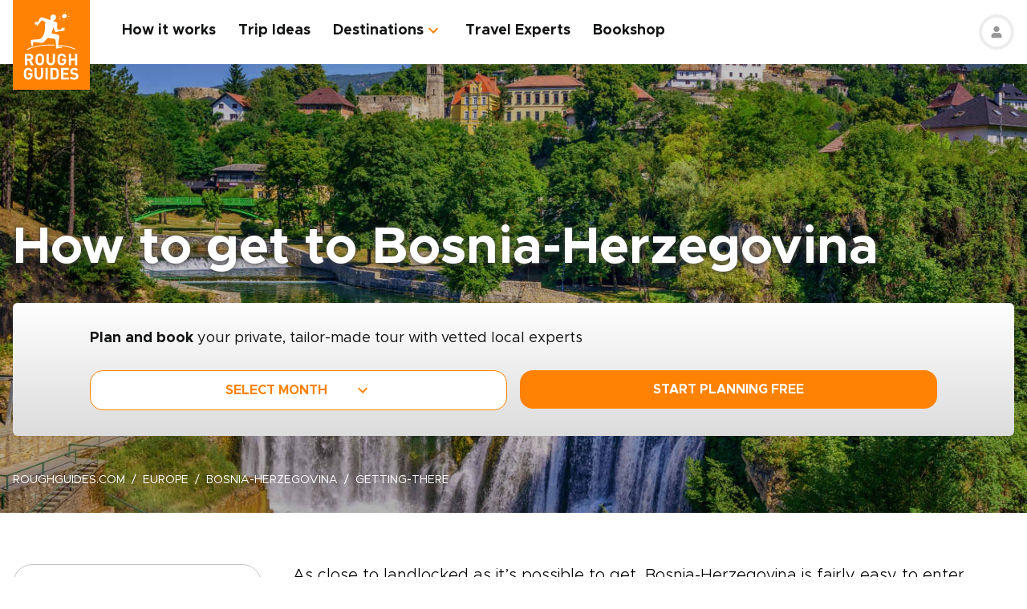

--- FILE ---
content_type: text/html; charset=UTF-8
request_url: https://www.roughguides.com/bosnia-herzegovina/getting-there/
body_size: 43372
content:
<!DOCTYPE html><html  lang="en"><head><meta charset="utf-8">
<meta name="viewport" content="width=device-width, initial-scale=1, user-scalable=0">
<script type="importmap">{"imports":{"#entry":"/_nuxt/BfJEP8X4.js"}}</script>
<title>Getting to Bosnia-Herzegovina | How to travel to Bosnia-Herzegovina | Rough Guides</title>
<style>@import"https://api.mapbox.com/mapbox-gl-js/v0.53.0/mapbox-gl.css";.mapboxgl-popup-content{padding:0}</style>
<style>
          .page-header-background-image {
            background-image: url(https://deih43ym53wif.cloudfront.net/medium_jajce-town-pliva-waterfall-bosnia-herzegovina-shutterstock_568706347_3ea20d853c.jpeg);
          }
          @media (min-width: 601px) and (max-width: 1200px) {
            .page-header-background-image {
              background-image: url(https://deih43ym53wif.cloudfront.net/large_jajce-town-pliva-waterfall-bosnia-herzegovina-shutterstock_568706347_3ea20d853c.jpeg);
            }
          }        
           @media (min-width: 1201px) {
            .page-header-background-image {
              background-image: url(https://deih43ym53wif.cloudfront.net/jajce-town-pliva-waterfall-bosnia-herzegovina-shutterstock_568706347_3ea20d853c.jpeg);
            }
           }
          </style>
<style>@font-face{font-display:swap;font-family:Metropolis;font-style:italic;font-weight:400;src:url(/_nuxt/Metropolis-RegularItalic.C39DmOUv.woff2) format("woff2"),url(/_nuxt/Metropolis-RegularItalic.DvsYHwSy.woff) format("woff")}@font-face{font-display:swap;font-family:Metropolis;font-style:normal;font-weight:700;src:url(/_nuxt/Metropolis-Bold.DphZR1RQ.woff2) format("woff2"),url(/_nuxt/Metropolis-Bold.BPAwvYBB.woff) format("woff")}@font-face{font-display:swap;font-family:Metropolis Semi;font-style:normal;font-weight:600;src:url(/_nuxt/Metropolis-SemiBold.CvZqHNP0.woff2) format("woff2"),url(/_nuxt/Metropolis-SemiBold.CHhaeSv9.woff) format("woff")}@font-face{font-display:swap;font-family:Metropolis;font-style:normal;font-weight:500;src:url(/_nuxt/Metropolis-Medium.CeYNyC0n.woff2) format("woff2"),url(/_nuxt/Metropolis-Medium.CpRnYFv1.woff) format("woff")}@font-face{font-display:swap;font-family:Metropolis;font-style:normal;font-weight:300;src:url(/_nuxt/Metropolis-Light.DEGMhM08.woff2) format("woff2"),url(/_nuxt/Metropolis-Light.DEIA8PuC.woff) format("woff")}@font-face{font-display:swap;font-family:Metropolis;font-style:normal;font-weight:400;src:url(/_nuxt/Metropolis-Regular.DOCZRTAa.woff2) format("woff2"),url(/_nuxt/Metropolis-Regular.DXBiiy_x.woff) format("woff")}.title-left-line{font-size:1.75rem;font-weight:700;line-height:1.25;padding-left:2rem;position:relative}@media (min-width:1024px){.title-left-line{font-size:2.25rem}}.title-left-line:after{height:.25rem;left:0;position:absolute;top:1rem;width:1.25rem;--tw-bg-opacity:1;background-color:rgb(255 130 4/var(--tw-bg-opacity,1));--tw-content:"";content:var(--tw-content)}@media (min-width:1024px){.title-left-line:after{top:1.25rem}}.links-list{-moz-columns:1;column-count:1;font-size:1rem}@media (min-width:640px){.links-list{font-size:1.125rem}}@media (min-width:768px){.links-list{-moz-columns:2;column-count:2}}.links-list__item{padding-bottom:.25rem;padding-right:.5rem;padding-top:.25rem}.links-list__link{--tw-text-opacity:1;color:rgb(255 130 4/var(--tw-text-opacity,1))}.links-list__link:hover{text-decoration-line:underline}.dropdown-list{position:relative}.dropdown-list__header{cursor:pointer;font-size:1.125rem;font-weight:700;padding:.5rem 3rem .5rem 1rem;position:relative}.dropdown-list__header-icon{display:block;height:1.5rem;margin-top:-.75rem;position:absolute;right:1rem;top:50%;width:1.5rem;--tw-rotate:0deg;transform:translate(var(--tw-translate-x),var(--tw-translate-y)) rotate(var(--tw-rotate)) skew(var(--tw-skew-x)) skewY(var(--tw-skew-y)) scaleX(var(--tw-scale-x)) scaleY(var(--tw-scale-y));transition-duration:.3s;transition-property:transform;transition-timing-function:cubic-bezier(.4,0,.2,1)}.dropdown-list__header-icon.nuxt-icon svg{fill:#ff8204;height:100%;margin:0;width:100%}.dropdown-list__header.is-active .dropdown-list__header-icon{--tw-rotate:-180deg;transform:translate(var(--tw-translate-x),var(--tw-translate-y)) rotate(var(--tw-rotate)) skew(var(--tw-skew-x)) skewY(var(--tw-skew-y)) scaleX(var(--tw-scale-x)) scaleY(var(--tw-scale-y));transition-duration:.3s;transition-property:transform;transition-timing-function:cubic-bezier(.4,0,.2,1)}.dropdown-list_with-border .dropdown-list__header{border-width:2px;--tw-border-opacity:1;border-color:rgb(216 216 216/var(--tw-border-opacity,1))}.dropdown-list_with-border .dropdown-list__header.is-active{--tw-border-opacity:1;border-color:rgb(255 130 4/var(--tw-border-opacity,1))}.dropdown-list_relaxed-header .dropdown-list__header{padding-bottom:.75rem;padding-top:.75rem}.dropdown-list__body{margin-top:.25rem;position:absolute;top:100%;width:100%;z-index:10;--tw-bg-opacity:1;background-color:rgb(255 255 255/var(--tw-bg-opacity,1));--tw-shadow:0 1px 3px 0 rgba(0,0,0,.1),0 1px 2px -1px rgba(0,0,0,.1);--tw-shadow-colored:0 1px 3px 0 var(--tw-shadow-color),0 1px 2px -1px var(--tw-shadow-color);box-shadow:var(--tw-ring-offset-shadow,0 0 #0000),var(--tw-ring-shadow,0 0 #0000),var(--tw-shadow)}.dropdown-list__option{cursor:pointer;display:block}.dropdown-list__option>*{display:block;font-weight:700;padding:.75rem 1rem}.dropdown-list__option>:hover{--tw-bg-opacity:1;background-color:rgb(243 243 243/var(--tw-bg-opacity,1))}.dropdown-list__option>.is-active{--tw-text-opacity:1;color:rgb(255 130 4/var(--tw-text-opacity,1))}.content-container{margin-left:auto;margin-right:auto;max-width:100%;padding-left:1rem;padding-right:1rem;width:100%}@media (min-width:768px){.content-container{max-width:740px}}@media (min-width:1024px){.content-container{max-width:860px}}.content-container.wide,.content-container.with-slider{margin-left:auto;margin-right:auto;max-width:100%}@media (min-width:768px){.content-container.wide,.content-container.with-slider{max-width:740px}}@media (min-width:1024px){.content-container.wide,.content-container.with-slider{max-width:970px}}@media (min-width:1280px){.content-container.wide,.content-container.with-slider{max-width:1300px}}.content-container .content-container{padding-left:0;padding-right:0;width:100%}.content-container .content-container.wide,.content-container .content-container.with-slider{width:100%}.pagination__arrow>*,.pagination__page>*{border-width:2px;width:2.25rem;--tw-border-opacity:1;border-color:rgb(216 216 216/var(--tw-border-opacity,1));transition-duration:.3s}.pagination__arrow>:is(a):hover,.pagination__page>:is(a):hover{--tw-border-opacity:1;border-color:rgb(255 130 4/var(--tw-border-opacity,1))}.pagination__page>*{border-width:2px;--tw-border-opacity:1;border-color:rgb(216 216 216/var(--tw-border-opacity,1));font-size:.875rem;transition-duration:.3s}@media (min-width:640px){.pagination__page>*{width:3.5rem}}.pagination__page.is-current>*{--tw-border-opacity:1;border-color:rgb(255 130 4/var(--tw-border-opacity,1))}.pagination__arrow,.pagination__page,.pagination__separator{padding:.25rem}.pagination__arrow>*,.pagination__page>*,.pagination__separator>*{align-items:center;display:flex;height:2.75rem;justify-content:center}.pagination__separator{width:1.75rem}.pagination__arrow .nuxt-icon{height:1.5rem;width:1.5rem;--tw-text-opacity:1;color:rgb(255 130 4/var(--tw-text-opacity,1))}.pagination__prev{padding-right:1rem}.pagination__prev .nuxt-icon{--tw-rotate:90deg;transform:translate(var(--tw-translate-x),var(--tw-translate-y)) rotate(var(--tw-rotate)) skew(var(--tw-skew-x)) skewY(var(--tw-skew-y)) scaleX(var(--tw-scale-x)) scaleY(var(--tw-scale-y))}.pagination__next{padding-left:1rem}.pagination__next .nuxt-icon{--tw-rotate:-90deg;transform:translate(var(--tw-translate-x),var(--tw-translate-y)) rotate(var(--tw-rotate)) skew(var(--tw-skew-x)) skewY(var(--tw-skew-y)) scaleX(var(--tw-scale-x)) scaleY(var(--tw-scale-y))}.btn{align-items:center;border-radius:1rem;cursor:pointer;display:flex;font-size:1rem;font-weight:700;justify-content:center;line-height:1.25rem;padding:.875rem 1rem;text-align:center;width:100%}.btn:focus,.btn:hover{outline:2px solid transparent;outline-offset:2px}.btn:disabled{cursor:not-allowed;--tw-bg-opacity:1;background-color:rgb(243 243 243/var(--tw-bg-opacity,1));--tw-text-opacity:1;color:rgb(196 196 196/var(--tw-text-opacity,1))}@media (min-width:768px){.btn{padding-bottom:.5rem;padding-top:.5rem}}.btn-primary{--tw-bg-opacity:1;background-color:rgb(255 130 4/var(--tw-bg-opacity,1));--tw-text-opacity:1;color:rgb(255 255 255/var(--tw-text-opacity,1))}.btn-primary:hover{--tw-bg-opacity:1;background-color:rgb(255 161 65/var(--tw-bg-opacity,1))}.btn-ghost{border-width:2px;--tw-border-opacity:1;border-color:rgb(255 130 4/var(--tw-border-opacity,1));text-transform:uppercase;transition-duration:.2s}.btn-ghost:hover{outline-color:transparent;outline-offset:2px;outline-width:2px}.btn-ghost:focus,.btn-ghost:hover{--tw-text-opacity:1;color:rgb(255 161 65/var(--tw-text-opacity,1))}.btn-ghost:disabled{border-width:0}.btn-white{--tw-bg-opacity:1;background-color:rgb(255 255 255/var(--tw-bg-opacity,1));--tw-text-opacity:1;color:rgb(17 18 19/var(--tw-text-opacity,1))}.btn-white:hover{--tw-text-opacity:1;color:rgb(255 130 4/var(--tw-text-opacity,1))}.btn-green{border-width:1px;--tw-border-opacity:1;border-color:rgb(126 203 148/var(--tw-border-opacity,1));--tw-bg-opacity:1;background-color:rgb(168 221 180/var(--tw-bg-opacity,1))}.list-indented{margin-left:1rem}@media (min-width:768px){.list-indented{margin-left:1.75rem}}.list-indented{list-style-position:inside}.list-indented li{padding-left:1.5rem;position:relative}.list-indented li:before{border-radius:99999px;display:block;height:.375rem;left:0;position:absolute;top:11px;width:.375rem;--tw-bg-opacity:1;background-color:rgb(0 0 0/var(--tw-bg-opacity,1));--tw-content:"";content:var(--tw-content)}.list-indented li+li{margin-top:1rem}.list-indented li strong+p{margin-top:.75rem}.list-decimal,.list-disc{list-style-type:none}.links-list-wrapper{margin-top:2rem}*+.list-indented{margin-top:1rem}.content-body h2{font-size:1.75rem;font-weight:500;line-height:2.25rem}@media (min-width:768px){.content-body h2{font-size:2.25rem;line-height:2.5rem}}.content-body h2:not(:empty){margin-bottom:1.5rem}.content-body *+h2:not(:empty){margin-top:3.5rem}.content-body h3{font-size:1.375rem;font-weight:500;line-height:2rem}@media (min-width:768px){.content-body h3{font-size:2rem}}.content-body h4{font-size:1.25rem;font-weight:500;line-height:1.75rem}@media (min-width:768px){.content-body h4{font-size:1.5rem}}.content-body h4:not(:empty){margin-bottom:.875rem}.content-body *+h3:not(:empty),.content-body *+h4:not(:empty){margin-top:3rem}.content-body .map-content{margin-bottom:2rem}.content-body+.content-body{margin-top:2rem}.gradient-white-to-grey-background{background:linear-gradient(180deg,#fff 0,#dcdcdc)}@keyframes load{0%{left:-150px}to{left:calc(100% - 150px)}}.skeleton-animation{background-image:linear-gradient(#fafafa 100%,transparent 0);background-position:0 0;background-repeat:no-repeat;border-radius:.75rem;overflow:hidden;position:relative;width:100%}.skeleton-animation:before{animation:load 1s ease-in-out infinite;background:linear-gradient(90deg,#fff0,#ffffffe6,#f000);content:"";display:block;height:100%;left:-150px;position:absolute;top:0;width:150px}.swiper-ui-elements .swiper-controllers{align-items:center;display:flex;justify-content:center;padding:1rem 1.5rem .5rem}@media (min-width:1024px){.swiper-ui-elements .swiper-controllers{justify-content:flex-end}}.swiper-ui-elements .swiper-button-next,.swiper-ui-elements .swiper-button-prev{align-items:center;border-radius:99999px;display:flex;flex-shrink:0;height:2.5rem;justify-content:center;left:auto;margin:.5rem;position:relative;right:auto;width:2.5rem;--tw-bg-opacity:1;background-color:rgb(255 255 255/var(--tw-bg-opacity,1));outline-color:#979797;outline-offset:2px;outline-style:solid;outline-width:2px}.swiper-ui-elements .swiper-button-next:after,.swiper-ui-elements .swiper-button-prev:after{background-image:url(/arrow.svg);background-position:50%;background-repeat:no-repeat;font-size:1.5rem;font-weight:700;height:1.5rem;width:1.5rem;--tw-text-opacity:1;color:rgb(255 130 4/var(--tw-text-opacity,1));--tw-content:"";content:var(--tw-content)}.swiper-ui-elements .swiper-button-next.swiper-button-lock,.swiper-ui-elements .swiper-button-prev.swiper-button-lock{display:none}.swiper-ui-elements .swiper-button-next:after{--tw-rotate:180deg;transform:translate(var(--tw-translate-x),var(--tw-translate-y)) rotate(var(--tw-rotate)) skew(var(--tw-skew-x)) skewY(var(--tw-skew-y)) scaleX(var(--tw-scale-x)) scaleY(var(--tw-scale-y))}.swiper-ui-elements .swiper-pagination{align-items:center;display:flex;margin-left:.5rem;margin-right:.5rem}.swiper-ui-elements .swiper-pagination-bullet{border-radius:99999px;border-width:1px;height:.625rem;margin:.125rem .25rem;width:.625rem;--tw-border-opacity:1;border-color:rgb(77 77 77/var(--tw-border-opacity,1));--tw-bg-opacity:1;background-color:rgb(255 255 255/var(--tw-bg-opacity,1));opacity:1}.swiper-ui-elements .swiper-pagination-bullet.swiper-pagination-bullet-active{border-color:transparent;--tw-bg-opacity:1;background-color:rgb(255 130 4/var(--tw-bg-opacity,1));outline-color:#ff8204;outline-offset:2px;outline-style:solid;outline-width:1px}.swiper-ui-elements .swiper-pagination-bullets.swiper-pagination-horizontal,.swiper-ui-elements-pagination-custom>.swiper-pagination-bullets{bottom:0;left:0;position:relative;top:0;transform:none;width:auto}*,:after,:before{--tw-border-spacing-x:0;--tw-border-spacing-y:0;--tw-translate-x:0;--tw-translate-y:0;--tw-rotate:0;--tw-skew-x:0;--tw-skew-y:0;--tw-scale-x:1;--tw-scale-y:1;--tw-pan-x: ;--tw-pan-y: ;--tw-pinch-zoom: ;--tw-scroll-snap-strictness:proximity;--tw-gradient-from-position: ;--tw-gradient-via-position: ;--tw-gradient-to-position: ;--tw-ordinal: ;--tw-slashed-zero: ;--tw-numeric-figure: ;--tw-numeric-spacing: ;--tw-numeric-fraction: ;--tw-ring-inset: ;--tw-ring-offset-width:0px;--tw-ring-offset-color:#fff;--tw-ring-color:rgba(59,130,246,.5);--tw-ring-offset-shadow:0 0 #0000;--tw-ring-shadow:0 0 #0000;--tw-shadow:0 0 #0000;--tw-shadow-colored:0 0 #0000;--tw-blur: ;--tw-brightness: ;--tw-contrast: ;--tw-grayscale: ;--tw-hue-rotate: ;--tw-invert: ;--tw-saturate: ;--tw-sepia: ;--tw-drop-shadow: ;--tw-backdrop-blur: ;--tw-backdrop-brightness: ;--tw-backdrop-contrast: ;--tw-backdrop-grayscale: ;--tw-backdrop-hue-rotate: ;--tw-backdrop-invert: ;--tw-backdrop-opacity: ;--tw-backdrop-saturate: ;--tw-backdrop-sepia: ;--tw-contain-size: ;--tw-contain-layout: ;--tw-contain-paint: ;--tw-contain-style: }::backdrop{--tw-border-spacing-x:0;--tw-border-spacing-y:0;--tw-translate-x:0;--tw-translate-y:0;--tw-rotate:0;--tw-skew-x:0;--tw-skew-y:0;--tw-scale-x:1;--tw-scale-y:1;--tw-pan-x: ;--tw-pan-y: ;--tw-pinch-zoom: ;--tw-scroll-snap-strictness:proximity;--tw-gradient-from-position: ;--tw-gradient-via-position: ;--tw-gradient-to-position: ;--tw-ordinal: ;--tw-slashed-zero: ;--tw-numeric-figure: ;--tw-numeric-spacing: ;--tw-numeric-fraction: ;--tw-ring-inset: ;--tw-ring-offset-width:0px;--tw-ring-offset-color:#fff;--tw-ring-color:rgba(59,130,246,.5);--tw-ring-offset-shadow:0 0 #0000;--tw-ring-shadow:0 0 #0000;--tw-shadow:0 0 #0000;--tw-shadow-colored:0 0 #0000;--tw-blur: ;--tw-brightness: ;--tw-contrast: ;--tw-grayscale: ;--tw-hue-rotate: ;--tw-invert: ;--tw-saturate: ;--tw-sepia: ;--tw-drop-shadow: ;--tw-backdrop-blur: ;--tw-backdrop-brightness: ;--tw-backdrop-contrast: ;--tw-backdrop-grayscale: ;--tw-backdrop-hue-rotate: ;--tw-backdrop-invert: ;--tw-backdrop-opacity: ;--tw-backdrop-saturate: ;--tw-backdrop-sepia: ;--tw-contain-size: ;--tw-contain-layout: ;--tw-contain-paint: ;--tw-contain-style: }/*! tailwindcss v3.4.17 | MIT License | https://tailwindcss.com*/*,:after,:before{border:0 solid;box-sizing:border-box}:after,:before{--tw-content:""}:host,html{line-height:1.5;-webkit-text-size-adjust:100%;font-family:ui-sans-serif,system-ui,sans-serif,Apple Color Emoji,Segoe UI Emoji,Segoe UI Symbol,Noto Color Emoji;font-feature-settings:normal;font-variation-settings:normal;-moz-tab-size:4;-o-tab-size:4;tab-size:4;-webkit-tap-highlight-color:transparent}body{line-height:inherit;margin:0}hr{border-top-width:1px;color:inherit;height:0}abbr:where([title]){-webkit-text-decoration:underline dotted;text-decoration:underline dotted}h1,h2,h3,h4,h5,h6{font-size:inherit;font-weight:inherit}a{color:inherit;text-decoration:inherit}b,strong{font-weight:bolder}code,kbd,pre,samp{font-family:ui-monospace,SFMono-Regular,Menlo,Monaco,Consolas,Liberation Mono,Courier New,monospace;font-feature-settings:normal;font-size:1em;font-variation-settings:normal}small{font-size:80%}sub,sup{font-size:75%;line-height:0;position:relative;vertical-align:baseline}sub{bottom:-.25em}sup{top:-.5em}table{border-collapse:collapse;border-color:inherit;text-indent:0}button,input,optgroup,select,textarea{color:inherit;font-family:inherit;font-feature-settings:inherit;font-size:100%;font-variation-settings:inherit;font-weight:inherit;letter-spacing:inherit;line-height:inherit;margin:0;padding:0}button,select{text-transform:none}button,input:where([type=button]),input:where([type=reset]),input:where([type=submit]){-webkit-appearance:button;background-color:transparent;background-image:none}:-moz-focusring{outline:auto}:-moz-ui-invalid{box-shadow:none}progress{vertical-align:baseline}::-webkit-inner-spin-button,::-webkit-outer-spin-button{height:auto}[type=search]{-webkit-appearance:textfield;outline-offset:-2px}::-webkit-search-decoration{-webkit-appearance:none}::-webkit-file-upload-button{-webkit-appearance:button;font:inherit}summary{display:list-item}blockquote,dd,dl,figure,h1,h2,h3,h4,h5,h6,hr,p,pre{margin:0}fieldset{margin:0}fieldset,legend{padding:0}menu,ol,ul{list-style:none;margin:0;padding:0}dialog{padding:0}textarea{resize:vertical}input::-moz-placeholder,textarea::-moz-placeholder{color:#9ca3af;opacity:1}input::placeholder,textarea::placeholder{color:#9ca3af;opacity:1}[role=button],button{cursor:pointer}:disabled{cursor:default}audio,canvas,embed,iframe,img,object,svg,video{display:block;vertical-align:middle}img,video{height:auto;max-width:100%}[hidden]:where(:not([hidden=until-found])){display:none}b,strong{font-weight:700}.pointer-events-none{pointer-events:none}.visible{visibility:visible}.static{position:static}.fixed{position:fixed}.absolute{position:absolute}.relative{position:relative}.sticky{position:sticky}.-left-\[10px\]{left:-10px}.-right-4{right:-1rem}.-right-5{right:-1.25rem}.-top-1{top:-.25rem}.-top-5{top:-1.25rem}.-top-9{top:-2.25rem}.bottom-0{bottom:0}.bottom-1{bottom:.25rem}.bottom-2{bottom:.5rem}.bottom-2\.5{bottom:.625rem}.bottom-3{bottom:.75rem}.bottom-4{bottom:1rem}.bottom-5{bottom:1.25rem}.bottom-8{bottom:2rem}.bottom-full{bottom:100%}.bottom-px{bottom:1px}.left-0{left:0}.left-1\/2{left:50%}.left-12{left:3rem}.left-2{left:.5rem}.left-2\.5{left:.625rem}.left-3{left:.75rem}.left-3\.5{left:.875rem}.left-4{left:1rem}.left-5{left:1.25rem}.left-6{left:1.5rem}.left-7{left:1.75rem}.left-\[20px\]{left:20px}.left-\[30px\]{left:30px}.left-full{left:100%}.right-0{right:0}.right-1{right:.25rem}.right-12{right:3rem}.right-2{right:.5rem}.right-4{right:1rem}.top-0{top:0}.top-1\/2{top:50%}.top-10{top:2.5rem}.top-8{top:2rem}.top-\[100px\]{top:100px}.top-\[11px\]{top:11px}.top-\[20\%\]{top:20%}.top-full{top:100%}.z-0{z-index:0}.z-10{z-index:10}.z-20{z-index:20}.z-30{z-index:30}.z-50{z-index:50}.z-\[100\]{z-index:100}.z-\[1\]{z-index:1}.z-\[2\]{z-index:2}.z-\[3\]{z-index:3}.-order-1{order:-1}.row-span-2{grid-row:span 2/span 2}.-m-1{margin:-.25rem}.-m-2{margin:-.5rem}.-m-2\.5{margin:-.625rem}.m-0{margin:0}.m-auto{margin:auto}.-mx-1{margin-left:-.25rem;margin-right:-.25rem}.-mx-1\.5{margin-left:-.375rem;margin-right:-.375rem}.-mx-2{margin-left:-.5rem;margin-right:-.5rem}.-mx-2\.5{margin-left:-.625rem;margin-right:-.625rem}.-mx-3{margin-left:-.75rem;margin-right:-.75rem}.-mx-4{margin-left:-1rem;margin-right:-1rem}.-my-1{margin-bottom:-.25rem;margin-top:-.25rem}.-my-4{margin-bottom:-1rem;margin-top:-1rem}.-my-8{margin-bottom:-2rem;margin-top:-2rem}.mx-1{margin-left:.25rem;margin-right:.25rem}.mx-2{margin-left:.5rem;margin-right:.5rem}.mx-2\.5{margin-left:.625rem;margin-right:.625rem}.mx-4{margin-left:1rem;margin-right:1rem}.mx-auto{margin-left:auto;margin-right:auto}.my-12{margin-bottom:3rem;margin-top:3rem}.my-2{margin-bottom:.5rem;margin-top:.5rem}.my-2\.5{margin-bottom:.625rem;margin-top:.625rem}.my-3{margin-bottom:.75rem;margin-top:.75rem}.my-4{margin-bottom:1rem;margin-top:1rem}.my-6{margin-bottom:1.5rem;margin-top:1.5rem}.my-8{margin-bottom:2rem;margin-top:2rem}.my-auto{margin-bottom:auto;margin-top:auto}.\!mb-2{margin-bottom:.5rem!important}.-mb-12{margin-bottom:-3rem}.-mb-2{margin-bottom:-.5rem}.-mb-3{margin-bottom:-.75rem}.-mb-4{margin-bottom:-1rem}.-ml-4{margin-left:-1rem}.-ml-\[160px\]{margin-left:-160px}.-mt-16{margin-top:-4rem}.-mt-2{margin-top:-.5rem}.-mt-4{margin-top:-1rem}.-mt-6{margin-top:-1.5rem}.-mt-64{margin-top:-16rem}.-mt-\[80px\]{margin-top:-80px}.mb-0{margin-bottom:0}.mb-0\.5{margin-bottom:.125rem}.mb-1{margin-bottom:.25rem}.mb-1\.5{margin-bottom:.375rem}.mb-10{margin-bottom:2.5rem}.mb-12{margin-bottom:3rem}.mb-14{margin-bottom:3.5rem}.mb-16{margin-bottom:4rem}.mb-2{margin-bottom:.5rem}.mb-2\.5{margin-bottom:.625rem}.mb-20{margin-bottom:5rem}.mb-24{margin-bottom:6rem}.mb-3{margin-bottom:.75rem}.mb-3\.5{margin-bottom:.875rem}.mb-32{margin-bottom:8rem}.mb-4{margin-bottom:1rem}.mb-5{margin-bottom:1.25rem}.mb-6{margin-bottom:1.5rem}.mb-8{margin-bottom:2rem}.mb-9{margin-bottom:2.25rem}.ml-0{margin-left:0}.ml-1{margin-left:.25rem}.ml-1\.5{margin-left:.375rem}.ml-2{margin-left:.5rem}.ml-2\.5{margin-left:.625rem}.ml-4{margin-left:1rem}.ml-5{margin-left:1.25rem}.ml-8{margin-left:2rem}.ml-auto{margin-left:auto}.mr-0\.5{margin-right:.125rem}.mr-1{margin-right:.25rem}.mr-16{margin-right:4rem}.mr-2{margin-right:.5rem}.mr-2\.5{margin-right:.625rem}.mr-3{margin-right:.75rem}.mr-3\.5{margin-right:.875rem}.mr-4{margin-right:1rem}.mr-6{margin-right:1.5rem}.mr-7{margin-right:1.75rem}.mr-8{margin-right:2rem}.mt-0{margin-top:0}.mt-0\.5{margin-top:.125rem}.mt-1{margin-top:.25rem}.mt-1\.5{margin-top:.375rem}.mt-10{margin-top:2.5rem}.mt-12{margin-top:3rem}.mt-14{margin-top:3.5rem}.mt-16{margin-top:4rem}.mt-2{margin-top:.5rem}.mt-2\.5{margin-top:.625rem}.mt-20{margin-top:5rem}.mt-24{margin-top:6rem}.mt-3{margin-top:.75rem}.mt-3\.5{margin-top:.875rem}.mt-32{margin-top:8rem}.mt-4{margin-top:1rem}.mt-5{margin-top:1.25rem}.mt-6{margin-top:1.5rem}.mt-8{margin-top:2rem}.mt-auto{margin-top:auto}.block{display:block}.inline{display:inline}.flex{display:flex}.table{display:table}.grid{display:grid}.hidden{display:none}.h-0\.5{height:.125rem}.h-1\.5{height:.375rem}.h-1\/2{height:50%}.h-10{height:2.5rem}.h-11{height:2.75rem}.h-12{height:3rem}.h-14{height:3.5rem}.h-16{height:4rem}.h-2\.5{height:.625rem}.h-20{height:5rem}.h-3{height:.75rem}.h-3\.5{height:.875rem}.h-36{height:9rem}.h-4{height:1rem}.h-48{height:12rem}.h-5{height:1.25rem}.h-52{height:13rem}.h-6{height:1.5rem}.h-60{height:15rem}.h-7{height:1.75rem}.h-8{height:2rem}.h-80{height:20rem}.h-9{height:2.25rem}.h-\[100px\]{height:100px}.h-\[114px\]{height:114px}.h-\[126px\]{height:126px}.h-\[140px\]{height:140px}.h-\[148px\]{height:148px}.h-\[160px\]{height:160px}.h-\[180px\]{height:180px}.h-\[195px\]{height:195px}.h-\[19px\]{height:19px}.h-\[200px\]{height:200px}.h-\[210px\]{height:210px}.h-\[220px\]{height:220px}.h-\[240px\]{height:240px}.h-\[250px\]{height:250px}.h-\[260px\]{height:260px}.h-\[26rem\]{height:26rem}.h-\[28rem\]{height:28rem}.h-\[300px\]{height:300px}.h-\[30rem\]{height:30rem}.h-\[32px\]{height:32px}.h-\[32rem\]{height:32rem}.h-\[330px\]{height:330px}.h-\[380px\]{height:380px}.h-\[415px\]{height:415px}.h-\[439px\]{height:439px}.h-\[440px\]{height:440px}.h-\[450px\]{height:450px}.h-\[480px\]{height:480px}.h-\[50px\]{height:50px}.h-\[560px\]{height:560px}.h-\[64px\]{height:64px}.h-\[70px\]{height:70px}.h-\[80px\]{height:80px}.h-\[8px\]{height:8px}.h-\[calc\(100\%-\(50px\+32px\)\)\]{height:calc(100% - 82px)}.h-auto{height:auto}.h-full{height:100%}.max-h-\[1000px\]{max-height:1000px}.max-h-\[340px\]{max-height:340px}.max-h-\[350px\]{max-height:350px}.max-h-\[650px\]{max-height:650px}.max-h-\[80vh\]{max-height:80vh}.min-h-20{min-height:5rem}.min-h-\[244px\]{min-height:244px}.min-h-\[260px\]{min-height:260px}.min-h-\[450px\]{min-height:450px}.min-h-\[460px\]{min-height:460px}.w-0{width:0}.w-1\.5{width:.375rem}.w-1\/2{width:50%}.w-1\/3{width:33.333333%}.w-1\/4{width:25%}.w-10{width:2.5rem}.w-11{width:2.75rem}.w-12{width:3rem}.w-14{width:3.5rem}.w-16{width:4rem}.w-2\.5{width:.625rem}.w-20{width:5rem}.w-24{width:6rem}.w-3{width:.75rem}.w-36{width:9rem}.w-4{width:1rem}.w-4\/12{width:33.333333%}.w-44{width:11rem}.w-5{width:1.25rem}.w-52{width:13rem}.w-6{width:1.5rem}.w-6\/12{width:50%}.w-7{width:1.75rem}.w-72{width:18rem}.w-8{width:2rem}.w-8\/12{width:66.666667%}.w-80{width:20rem}.w-9{width:2.25rem}.w-9\/12{width:75%}.w-\[100vw\]{width:100vw}.w-\[112px\]{width:112px}.w-\[120px\]{width:120px}.w-\[149px\]{width:149px}.w-\[155px\]{width:155px}.w-\[160px\]{width:160px}.w-\[17px\]{width:17px}.w-\[180px\]{width:180px}.w-\[200px\]{width:200px}.w-\[210px\]{width:210px}.w-\[231px\]{width:231px}.w-\[240px\]{width:240px}.w-\[260px\]{width:260px}.w-\[280px\]{width:280px}.w-\[300px\]{width:300px}.w-\[310px\]{width:310px}.w-\[320px\]{width:320px}.w-\[32px\]{width:32px}.w-\[4px\]{width:4px}.w-\[50px\]{width:50px}.w-\[64px\]{width:64px}.w-\[80px\]{width:80px}.w-\[96px\]{width:96px}.w-auto{width:auto}.w-full{width:100%}.min-w-\[128px\]{min-width:128px}.min-w-\[160px\]{min-width:160px}.min-w-\[180px\]{min-width:180px}.min-w-\[190px\]{min-width:190px}.min-w-\[205px\]{min-width:205px}.min-w-\[215px\]{min-width:215px}.min-w-\[220px\]{min-width:220px}.min-w-\[280px\]{min-width:280px}.min-w-\[290px\]{min-width:290px}.min-w-\[300px\]{min-width:300px}.min-w-\[340px\]{min-width:340px}.min-w-\[68px\]{min-width:68px}.max-w-3xl{max-width:48rem}.max-w-4xl{max-width:56rem}.max-w-56{max-width:14rem}.max-w-\[192px\]{max-width:192px}.max-w-\[200px\]{max-width:200px}.max-w-\[215px\]{max-width:215px}.max-w-\[280px\]{max-width:280px}.max-w-\[286px\]{max-width:286px}.max-w-\[296px\]{max-width:296px}.max-w-\[300px\]{max-width:300px}.max-w-\[320px\]{max-width:320px}.max-w-\[400px\]{max-width:400px}.max-w-\[452px\]{max-width:452px}.max-w-\[480px\]{max-width:480px}.max-w-\[520px\]{max-width:520px}.max-w-\[640px\]{max-width:640px}.max-w-\[760px\]{max-width:760px}.max-w-\[95vw\]{max-width:95vw}.max-w-md{max-width:28rem}.max-w-screen-md{max-width:768px}.max-w-xl{max-width:36rem}.max-w-xs{max-width:20rem}.flex-none{flex:none}.flex-shrink-0,.shrink-0{flex-shrink:0}.flex-grow{flex-grow:1}.border-collapse{border-collapse:collapse}.-translate-y-1\/2{--tw-translate-y:-50%}.-translate-y-1\/2,.translate-y-full{transform:translate(var(--tw-translate-x),var(--tw-translate-y)) rotate(var(--tw-rotate)) skew(var(--tw-skew-x)) skewY(var(--tw-skew-y)) scaleX(var(--tw-scale-x)) scaleY(var(--tw-scale-y))}.translate-y-full{--tw-translate-y:100%}.-rotate-90{--tw-rotate:-90deg}.-rotate-90,.rotate-180{transform:translate(var(--tw-translate-x),var(--tw-translate-y)) rotate(var(--tw-rotate)) skew(var(--tw-skew-x)) skewY(var(--tw-skew-y)) scaleX(var(--tw-scale-x)) scaleY(var(--tw-scale-y))}.rotate-180{--tw-rotate:180deg}.rotate-90{--tw-rotate:90deg}.rotate-90,.scale-0{transform:translate(var(--tw-translate-x),var(--tw-translate-y)) rotate(var(--tw-rotate)) skew(var(--tw-skew-x)) skewY(var(--tw-skew-y)) scaleX(var(--tw-scale-x)) scaleY(var(--tw-scale-y))}.scale-0{--tw-scale-x:0;--tw-scale-y:0}.scale-125{--tw-scale-x:1.25;--tw-scale-y:1.25}.-scale-x-100,.scale-125{transform:translate(var(--tw-translate-x),var(--tw-translate-y)) rotate(var(--tw-rotate)) skew(var(--tw-skew-x)) skewY(var(--tw-skew-y)) scaleX(var(--tw-scale-x)) scaleY(var(--tw-scale-y))}.-scale-x-100{--tw-scale-x:-1}.scale-y-100{--tw-scale-y:1}.scale-y-100,.transform{transform:translate(var(--tw-translate-x),var(--tw-translate-y)) rotate(var(--tw-rotate)) skew(var(--tw-skew-x)) skewY(var(--tw-skew-y)) scaleX(var(--tw-scale-x)) scaleY(var(--tw-scale-y))}.cursor-auto{cursor:auto}.cursor-pointer{cursor:pointer}.list-inside{list-style-position:inside}.list-decimal{list-style-type:decimal}.list-disc{list-style-type:disc}.columns-2{-moz-columns:2;column-count:2}.grid-cols-1{grid-template-columns:repeat(1,minmax(0,1fr))}.grid-cols-\[2fr_1fr\]{grid-template-columns:2fr 1fr}.grid-cols-\[65\%_35\%\]{grid-template-columns:65% 35%}.grid-rows-2{grid-template-rows:repeat(2,minmax(0,1fr))}.grid-rows-3{grid-template-rows:repeat(3,minmax(0,1fr))}.flex-row{flex-direction:row}.flex-col{flex-direction:column}.flex-wrap{flex-wrap:wrap}.items-start{align-items:flex-start}.items-end{align-items:flex-end}.items-center{align-items:center}.items-baseline{align-items:baseline}.items-stretch{align-items:stretch}.justify-start{justify-content:flex-start}.justify-end{justify-content:flex-end}.justify-center{justify-content:center}.justify-between{justify-content:space-between}.justify-around{justify-content:space-around}.gap-1{gap:.25rem}.gap-1\.5{gap:.375rem}.gap-2{gap:.5rem}.gap-2\.5{gap:.625rem}.gap-3{gap:.75rem}.gap-4{gap:1rem}.gap-8{gap:2rem}.gap-\[5px\]{gap:5px}.gap-x-1{-moz-column-gap:.25rem;column-gap:.25rem}.gap-x-1\.5{-moz-column-gap:.375rem;column-gap:.375rem}.gap-x-4{-moz-column-gap:1rem;column-gap:1rem}.gap-y-1\.5{row-gap:.375rem}.gap-y-6{row-gap:1.5rem}.gap-y-9{row-gap:2.25rem}.self-start{align-self:flex-start}.self-end{align-self:flex-end}.self-center{align-self:center}.self-stretch{align-self:stretch}.overflow-hidden{overflow:hidden}.overflow-scroll{overflow:scroll}.overflow-x-auto{overflow-x:auto}.overflow-y-auto{overflow-y:auto}.overflow-x-hidden{overflow-x:hidden}.overflow-x-scroll{overflow-x:scroll}.overflow-ellipsis{text-overflow:ellipsis}.whitespace-nowrap{white-space:nowrap}.whitespace-pre-wrap{white-space:pre-wrap}.break-words{overflow-wrap:break-word}.rounded{border-radius:.25rem}.rounded-0\.5{border-radius:.125rem}.rounded-4{border-radius:1rem}.rounded-5{border-radius:1.25rem}.rounded-6{border-radius:1.5rem}.rounded-\[10px\]{border-radius:10px}.rounded-\[19px\]{border-radius:19px}.rounded-\[20px\]{border-radius:20px}.rounded-\[21px\]{border-radius:21px}.rounded-\[4px\]{border-radius:4px}.rounded-\[50\%\]{border-radius:50%}.rounded-full{border-radius:99999px}.rounded-md{border-radius:.375rem}.rounded-xl{border-radius:.75rem}.rounded-b-4{border-bottom-left-radius:1rem;border-bottom-right-radius:1rem}.rounded-bl-\[21px\]{border-bottom-left-radius:21px}.rounded-bl-none{border-bottom-left-radius:0}.rounded-br-\[21px\]{border-bottom-right-radius:21px}.rounded-tl-\[21px\]{border-top-left-radius:21px}.rounded-tr-\[21px\]{border-top-right-radius:21px}.border{border-width:1px}.border-2{border-width:2px}.border-4{border-width:4px}.border-\[10px\]{border-width:10px}.border-\[3px\]{border-width:3px}.border-b{border-bottom-width:1px}.border-b-0{border-bottom-width:0}.border-b-4{border-bottom-width:4px}.border-l{border-left-width:1px}.border-l-\[3px\]{border-left-width:3px}.border-r{border-right-width:1px}.border-t{border-top-width:1px}.border-t-0{border-top-width:0}.border-t-2{border-top-width:2px}.border-t-\[3px\]{border-top-width:3px}.border-solid{border-style:solid}.border-dashed{border-style:dashed}.border-none{border-style:none}.border-\[\#5B4A9A47\]{border-color:#5b4a9a47}.border-\[\#929292\]{--tw-border-opacity:1;border-color:rgb(146 146 146/var(--tw-border-opacity,1))}.border-\[\#AADDE1\]{--tw-border-opacity:1;border-color:rgb(170 221 225/var(--tw-border-opacity,1))}.border-\[\#FA93597D\]{border-color:#fa93597d}.border-\[\#b9b9b9\]{--tw-border-opacity:1;border-color:rgb(185 185 185/var(--tw-border-opacity,1))}.border-black{--tw-border-opacity:1;border-color:rgb(17 18 19/var(--tw-border-opacity,1))}.border-black-real{--tw-border-opacity:1;border-color:rgb(0 0 0/var(--tw-border-opacity,1))}.border-grey{--tw-border-opacity:1;border-color:rgb(196 196 196/var(--tw-border-opacity,1))}.border-grey-dark{--tw-border-opacity:1;border-color:rgb(151 151 151/var(--tw-border-opacity,1))}.border-grey-darker{--tw-border-opacity:1;border-color:rgb(77 77 77/var(--tw-border-opacity,1))}.border-grey-light{--tw-border-opacity:1;border-color:rgb(216 216 216/var(--tw-border-opacity,1))}.border-grey-lighter{--tw-border-opacity:1;border-color:rgb(243 243 243/var(--tw-border-opacity,1))}.border-primary{--tw-border-opacity:1;border-color:rgb(255 130 4/var(--tw-border-opacity,1))}.border-primary-light{--tw-border-opacity:1;border-color:rgb(255 161 65/var(--tw-border-opacity,1))}.border-red{--tw-border-opacity:1;border-color:rgb(226 31 38/var(--tw-border-opacity,1))}.border-secondary-light{--tw-border-opacity:1;border-color:rgb(255 161 65/var(--tw-border-opacity,1))}.border-transparent{border-color:transparent}.border-white{--tw-border-opacity:1;border-color:rgb(255 255 255/var(--tw-border-opacity,1))}.border-b-grey{--tw-border-opacity:1;border-bottom-color:rgb(196 196 196/var(--tw-border-opacity,1))}.border-t-white{--tw-border-opacity:1;border-top-color:rgb(255 255 255/var(--tw-border-opacity,1))}.border-opacity-30{--tw-border-opacity:.3}.bg-\[\#0D0141\]{--tw-bg-opacity:1;background-color:rgb(13 1 65/var(--tw-bg-opacity,1))}.bg-\[\#D1EEEC75\]{background-color:#d1eeec75}.bg-\[\#E1DDEC6E\]{background-color:#e1ddec6e}.bg-\[\#E7DFFF\]{--tw-bg-opacity:1;background-color:rgb(231 223 255/var(--tw-bg-opacity,1))}.bg-\[\#FFEBD296\]{background-color:#ffebd296}.bg-\[\#f4f4f4\]{--tw-bg-opacity:1;background-color:rgb(244 244 244/var(--tw-bg-opacity,1))}.bg-black{--tw-bg-opacity:1;background-color:rgb(17 18 19/var(--tw-bg-opacity,1))}.bg-black-real{--tw-bg-opacity:1;background-color:rgb(0 0 0/var(--tw-bg-opacity,1))}.bg-grey-darker{--tw-bg-opacity:1;background-color:rgb(77 77 77/var(--tw-bg-opacity,1))}.bg-grey-light{--tw-bg-opacity:1;background-color:rgb(216 216 216/var(--tw-bg-opacity,1))}.bg-grey-lighter{--tw-bg-opacity:1;background-color:rgb(243 243 243/var(--tw-bg-opacity,1))}.bg-orange-lighter{--tw-bg-opacity:1;background-color:rgb(255 241 227/var(--tw-bg-opacity,1))}.bg-primary{--tw-bg-opacity:1;background-color:rgb(255 130 4/var(--tw-bg-opacity,1))}.bg-secondary-lighter{--tw-bg-opacity:1;background-color:rgb(255 241 227/var(--tw-bg-opacity,1))}.bg-white{--tw-bg-opacity:1;background-color:rgb(255 255 255/var(--tw-bg-opacity,1))}.bg-contain{background-size:contain}.bg-cover{background-size:cover}.bg-center{background-position:50%}.bg-no-repeat{background-repeat:no-repeat}.object-contain{-o-object-fit:contain;object-fit:contain}.object-cover{-o-object-fit:cover;object-fit:cover}.p-0{padding:0}.p-0\.5{padding:.125rem}.p-1{padding:.25rem}.p-2{padding:.5rem}.p-2\.5{padding:.625rem}.p-3{padding:.75rem}.p-4{padding:1rem}.p-5{padding:1.25rem}.p-6{padding:1.5rem}.p-7{padding:1.75rem}.p-8{padding:2rem}.px-0{padding-left:0;padding-right:0}.px-1{padding-left:.25rem;padding-right:.25rem}.px-1\.5{padding-left:.375rem;padding-right:.375rem}.px-10{padding-left:2.5rem;padding-right:2.5rem}.px-12{padding-left:3rem;padding-right:3rem}.px-2{padding-left:.5rem;padding-right:.5rem}.px-2\.5{padding-left:.625rem;padding-right:.625rem}.px-3{padding-left:.75rem;padding-right:.75rem}.px-4{padding-left:1rem;padding-right:1rem}.px-5{padding-left:1.25rem;padding-right:1.25rem}.px-6{padding-left:1.5rem;padding-right:1.5rem}.px-7{padding-left:1.75rem;padding-right:1.75rem}.px-8{padding-left:2rem;padding-right:2rem}.py-0{padding-bottom:0;padding-top:0}.py-0\.5{padding-bottom:.125rem;padding-top:.125rem}.py-1{padding-bottom:.25rem;padding-top:.25rem}.py-1\.5{padding-bottom:.375rem;padding-top:.375rem}.py-12{padding-bottom:3rem;padding-top:3rem}.py-14{padding-bottom:3.5rem;padding-top:3.5rem}.py-2{padding-bottom:.5rem;padding-top:.5rem}.py-2\.5{padding-bottom:.625rem;padding-top:.625rem}.py-20{padding-bottom:5rem;padding-top:5rem}.py-28{padding-bottom:7rem;padding-top:7rem}.py-3{padding-bottom:.75rem;padding-top:.75rem}.py-3\.5{padding-bottom:.875rem;padding-top:.875rem}.py-4{padding-bottom:1rem;padding-top:1rem}.py-5{padding-bottom:1.25rem;padding-top:1.25rem}.py-6{padding-bottom:1.5rem;padding-top:1.5rem}.py-7{padding-bottom:1.75rem;padding-top:1.75rem}.py-8{padding-bottom:2rem;padding-top:2rem}.pb-0{padding-bottom:0}.pb-1{padding-bottom:.25rem}.pb-10{padding-bottom:2.5rem}.pb-2{padding-bottom:.5rem}.pb-20{padding-bottom:5rem}.pb-28{padding-bottom:7rem}.pb-3{padding-bottom:.75rem}.pb-4{padding-bottom:1rem}.pb-5{padding-bottom:1.25rem}.pl-1{padding-left:.25rem}.pl-5{padding-left:1.25rem}.pl-6{padding-left:1.5rem}.pr-10{padding-right:2.5rem}.pr-4{padding-right:1rem}.pr-8{padding-right:2rem}.pt-1{padding-top:.25rem}.pt-10{padding-top:2.5rem}.pt-11{padding-top:2.75rem}.pt-14{padding-top:3.5rem}.pt-16{padding-top:4rem}.pt-2{padding-top:.5rem}.pt-2\.5{padding-top:.625rem}.pt-24{padding-top:6rem}.pt-4{padding-top:1rem}.pt-5{padding-top:1.25rem}.pt-8{padding-top:2rem}.text-left{text-align:left}.text-center{text-align:center}.text-right{text-align:right}.align-middle{vertical-align:middle}.text-10{font-size:.625rem}.text-12{font-size:.75rem}.text-14{font-size:.875rem}.text-16{font-size:1rem}.text-18{font-size:1.125rem}.text-20{font-size:1.25rem}.text-22{font-size:1.375rem}.text-24{font-size:1.5rem}.text-28{font-size:1.75rem}.text-32{font-size:2rem}.text-36{font-size:2.25rem}.text-42{font-size:2.625rem}.text-48{font-size:3rem}.text-\[10px\]{font-size:10px}.text-\[128px\]{font-size:128px}.text-\[12px\]{font-size:12px}.text-\[132px\]{font-size:132px}.text-\[14px\]{font-size:14px}.text-\[74px\]{font-size:74px}.text-\[96px\]{font-size:96px}.font-black{font-weight:900}.font-bold{font-weight:700}.font-light{font-weight:300}.font-medium{font-weight:500}.font-normal{font-weight:400}.font-semibold{font-weight:600}.font-thin{font-weight:100}.uppercase{text-transform:uppercase}.normal-case{text-transform:none}.italic{font-style:italic}.leading-10{line-height:2.5rem}.leading-4{line-height:1rem}.leading-5{line-height:1.25rem}.leading-6{line-height:1.5rem}.leading-7{line-height:1.75rem}.leading-8{line-height:2rem}.leading-9{line-height:2.25rem}.leading-\[1\.125\]{line-height:1.125}.leading-\[1\.15\]{line-height:1.15}.leading-\[1\.2\]{line-height:1.2}.leading-\[1\.3\]{line-height:1.3}.leading-none{line-height:1}.leading-normal{line-height:1.5}.leading-relaxed{line-height:1.625}.leading-snug{line-height:1.375}.leading-tight{line-height:1.25}.text-black{--tw-text-opacity:1;color:rgb(17 18 19/var(--tw-text-opacity,1))}.text-black-real{--tw-text-opacity:1;color:rgb(0 0 0/var(--tw-text-opacity,1))}.text-grey{--tw-text-opacity:1;color:rgb(196 196 196/var(--tw-text-opacity,1))}.text-grey-dark{--tw-text-opacity:1;color:rgb(151 151 151/var(--tw-text-opacity,1))}.text-grey-darker{--tw-text-opacity:1;color:rgb(77 77 77/var(--tw-text-opacity,1))}.text-grey-darkest{--tw-text-opacity:1;color:rgb(60 60 60/var(--tw-text-opacity,1))}.text-grey-light{--tw-text-opacity:1;color:rgb(216 216 216/var(--tw-text-opacity,1))}.text-grey-lighter{--tw-text-opacity:1;color:rgb(243 243 243/var(--tw-text-opacity,1))}.text-inherit{color:inherit}.text-primary{--tw-text-opacity:1;color:rgb(255 130 4/var(--tw-text-opacity,1))}.text-white{--tw-text-opacity:1;color:rgb(255 255 255/var(--tw-text-opacity,1))}.underline{text-decoration-line:underline}.opacity-0{opacity:0}.opacity-100{opacity:1}.opacity-20{opacity:.2}.opacity-50{opacity:.5}.opacity-60{opacity:.6}.opacity-70{opacity:.7}.opacity-75{opacity:.75}.shadow-2xl{--tw-shadow:0 25px 50px -12px rgba(0,0,0,.25);--tw-shadow-colored:0 25px 50px -12px var(--tw-shadow-color)}.shadow-2xl,.shadow-lg{box-shadow:var(--tw-ring-offset-shadow,0 0 #0000),var(--tw-ring-shadow,0 0 #0000),var(--tw-shadow)}.shadow-lg{--tw-shadow:0 10px 15px -3px rgba(0,0,0,.1),0 4px 6px -4px rgba(0,0,0,.1);--tw-shadow-colored:0 10px 15px -3px var(--tw-shadow-color),0 4px 6px -4px var(--tw-shadow-color)}.shadow-md{--tw-shadow:0 4px 6px -1px rgba(0,0,0,.1),0 2px 4px -2px rgba(0,0,0,.1);--tw-shadow-colored:0 4px 6px -1px var(--tw-shadow-color),0 2px 4px -2px var(--tw-shadow-color)}.shadow-md,.shadow-xl{box-shadow:var(--tw-ring-offset-shadow,0 0 #0000),var(--tw-ring-shadow,0 0 #0000),var(--tw-shadow)}.shadow-xl{--tw-shadow:0 20px 25px -5px rgba(0,0,0,.1),0 8px 10px -6px rgba(0,0,0,.1);--tw-shadow-colored:0 20px 25px -5px var(--tw-shadow-color),0 8px 10px -6px var(--tw-shadow-color)}.outline-none{outline:2px solid transparent;outline-offset:2px}.outline{outline-style:solid}.outline-2{outline-width:2px}.outline-offset-2{outline-offset:2px}.outline-primary{outline-color:#ff8204}.blur{--tw-blur:blur(8px)}.blur,.grayscale{filter:var(--tw-blur) var(--tw-brightness) var(--tw-contrast) var(--tw-grayscale) var(--tw-hue-rotate) var(--tw-invert) var(--tw-saturate) var(--tw-sepia) var(--tw-drop-shadow)}.grayscale{--tw-grayscale:grayscale(100%)}.filter{filter:var(--tw-blur) var(--tw-brightness) var(--tw-contrast) var(--tw-grayscale) var(--tw-hue-rotate) var(--tw-invert) var(--tw-saturate) var(--tw-sepia) var(--tw-drop-shadow)}.backdrop-filter{-webkit-backdrop-filter:var(--tw-backdrop-blur) var(--tw-backdrop-brightness) var(--tw-backdrop-contrast) var(--tw-backdrop-grayscale) var(--tw-backdrop-hue-rotate) var(--tw-backdrop-invert) var(--tw-backdrop-opacity) var(--tw-backdrop-saturate) var(--tw-backdrop-sepia);backdrop-filter:var(--tw-backdrop-blur) var(--tw-backdrop-brightness) var(--tw-backdrop-contrast) var(--tw-backdrop-grayscale) var(--tw-backdrop-hue-rotate) var(--tw-backdrop-invert) var(--tw-backdrop-opacity) var(--tw-backdrop-saturate) var(--tw-backdrop-sepia)}.transition{transition-duration:.15s;transition-property:color,background-color,border-color,text-decoration-color,fill,stroke,opacity,box-shadow,transform,filter,backdrop-filter;transition-timing-function:cubic-bezier(.4,0,.2,1)}.transition-all{transition-duration:.15s;transition-property:all;transition-timing-function:cubic-bezier(.4,0,.2,1)}.transition-colors{transition-duration:.15s;transition-property:color,background-color,border-color,text-decoration-color,fill,stroke;transition-timing-function:cubic-bezier(.4,0,.2,1)}.transition-opacity{transition-duration:.15s;transition-property:opacity;transition-timing-function:cubic-bezier(.4,0,.2,1)}.transition-transform{transition-duration:.15s;transition-property:transform;transition-timing-function:cubic-bezier(.4,0,.2,1)}.duration-100{transition-duration:.1s}.duration-150{transition-duration:.15s}.duration-200{transition-duration:.2s}.duration-300{transition-duration:.3s}.duration-700{transition-duration:.7s}.ease-in-out{transition-timing-function:cubic-bezier(.4,0,.2,1)}.content-\[\"\"\],.content-\[\'\'\]{--tw-content:"";content:var(--tw-content)}*{font-family:Metropolis,Helvetica,Verdana,sans-serif}.container{margin:0 auto;padding:0 .875rem}.dh-text-media-slider a,.info-block a,.text-section a{cursor:pointer;--tw-text-opacity:1;color:rgb(255 130 4/var(--tw-text-opacity,1));text-decoration-line:underline}.dh-text-media-slider a:hover,.info-block a:hover,.text-section a:hover{text-decoration-line:none;transition-duration:.3s}.nuxt-icon svg{height:100%!important;margin:0!important;width:100%!important}.dropdown-fade-enter-active,.dropdown-fade-leave-active{transition:all .15s ease-in-out}.dropdown-fade-enter-from,.dropdown-fade-leave-to{opacity:0;transform:translateY(-10px)}.menu-content-fade-enter-active,.menu-content-fade-leave-active{transition:transform .2s ease-in-out}.menu-content-fade-enter-from,.menu-content-fade-leave-to{transform:translate(100%)}.modal-enter-active,.modal-leave-active{transition:all .2s ease-in-out}.modal-enter-from,.modal-leave-to{opacity:0;transform:translateY(-10px)}.hide-scroll-bar{-ms-overflow-style:none;scrollbar-width:none}.hide-scroll-bar::-webkit-scrollbar{display:none}body.is-menu-open{overflow:hidden;position:fixed;width:100%}.gradient-background{background:linear-gradient(0deg,#0707074d,#0003 30%)}.transparent-dark-background{background:#22222280}.text-shadow{text-shadow:0 1px 6px #444}.marker\:mr-8 ::marker{margin-right:2rem}.marker\:mr-8::marker{margin-right:2rem}.before\:absolute:before{content:var(--tw-content);position:absolute}.before\:left-0:before{content:var(--tw-content);left:0}.before\:top-0:before{content:var(--tw-content);top:0}.before\:block:before{content:var(--tw-content);display:block}.before\:h-0\.5:before{content:var(--tw-content);height:.125rem}.before\:w-10:before{content:var(--tw-content);width:2.5rem}.before\:bg-primary:before{content:var(--tw-content);--tw-bg-opacity:1;background-color:rgb(255 130 4/var(--tw-bg-opacity,1))}.before\:content-\[\'\'\]:before{--tw-content:"";content:var(--tw-content)}.first\:mt-0:first-child{margin-top:0}.first\:mt-16:first-child{margin-top:4rem}.last\:mb-0:last-child{margin-bottom:0}.last\:hidden:last-child{display:none}.last\:border-b-0:last-child{border-bottom-width:0}.last\:border-none:last-child{border-style:none}.empty\:mb-0:empty{margin-bottom:0}.hover\:cursor-pointer:hover{cursor:pointer}.hover\:border-grey:hover{--tw-border-opacity:1;border-color:rgb(196 196 196/var(--tw-border-opacity,1))}.hover\:border-orange-lighter:hover{--tw-border-opacity:1;border-color:rgb(255 241 227/var(--tw-border-opacity,1))}.hover\:border-primary:hover,.hover\:border-secondary:hover{--tw-border-opacity:1;border-color:rgb(255 130 4/var(--tw-border-opacity,1))}.hover\:bg-\[\#e57504\]:hover{--tw-bg-opacity:1;background-color:rgb(229 117 4/var(--tw-bg-opacity,1))}.hover\:bg-grey-lighter:hover{--tw-bg-opacity:1;background-color:rgb(243 243 243/var(--tw-bg-opacity,1))}.hover\:bg-primary-light:hover{--tw-bg-opacity:1;background-color:rgb(255 161 65/var(--tw-bg-opacity,1))}.hover\:bg-white:hover{--tw-bg-opacity:1;background-color:rgb(255 255 255/var(--tw-bg-opacity,1))}.hover\:text-primary:hover{--tw-text-opacity:1;color:rgb(255 130 4/var(--tw-text-opacity,1))}.hover\:text-primary-light:hover,.hover\:text-secondary-light:hover{--tw-text-opacity:1;color:rgb(255 161 65/var(--tw-text-opacity,1))}.hover\:underline:hover{text-decoration-line:underline}.hover\:opacity-100:hover{opacity:1}.hover\:opacity-80:hover{opacity:.8}.hover\:shadow-lg:hover{--tw-shadow:0 10px 15px -3px rgba(0,0,0,.1),0 4px 6px -4px rgba(0,0,0,.1);--tw-shadow-colored:0 10px 15px -3px var(--tw-shadow-color),0 4px 6px -4px var(--tw-shadow-color)}.hover\:shadow-lg:hover,.hover\:shadow-xl:hover{box-shadow:var(--tw-ring-offset-shadow,0 0 #0000),var(--tw-ring-shadow,0 0 #0000),var(--tw-shadow)}.hover\:shadow-xl:hover{--tw-shadow:0 20px 25px -5px rgba(0,0,0,.1),0 8px 10px -6px rgba(0,0,0,.1);--tw-shadow-colored:0 20px 25px -5px var(--tw-shadow-color),0 8px 10px -6px var(--tw-shadow-color)}.hover\:outline:hover{outline-style:solid}.hover\:outline-2:hover{outline-width:2px}.hover\:outline-offset-2:hover{outline-offset:2px}.hover\:outline-primary:hover{outline-color:#ff8204}.focus\:border-primary:focus{--tw-border-opacity:1;border-color:rgb(255 130 4/var(--tw-border-opacity,1))}.active\:text-primary:active{--tw-text-opacity:1;color:rgb(255 130 4/var(--tw-text-opacity,1))}.group:hover .group-hover\:scale-105{--tw-scale-x:1.05;--tw-scale-y:1.05;transform:translate(var(--tw-translate-x),var(--tw-translate-y)) rotate(var(--tw-rotate)) skew(var(--tw-skew-x)) skewY(var(--tw-skew-y)) scaleX(var(--tw-scale-x)) scaleY(var(--tw-scale-y))}.group:hover .group-hover\:bg-primary{--tw-bg-opacity:1;background-color:rgb(255 130 4/var(--tw-bg-opacity,1))}.group:hover .group-hover\:text-primary{--tw-text-opacity:1;color:rgb(255 130 4/var(--tw-text-opacity,1))}.group:hover .group-hover\:text-white{--tw-text-opacity:1;color:rgb(255 255 255/var(--tw-text-opacity,1))}.group:hover .group-hover\:underline{text-decoration-line:underline}.group:hover .group-hover\:opacity-40{opacity:.4}.group:hover .group-hover\:shadow-lg{--tw-shadow:0 10px 15px -3px rgba(0,0,0,.1),0 4px 6px -4px rgba(0,0,0,.1);--tw-shadow-colored:0 10px 15px -3px var(--tw-shadow-color),0 4px 6px -4px var(--tw-shadow-color)}.group:hover .group-hover\:shadow-lg,.group:hover .group-hover\:shadow-md{box-shadow:var(--tw-ring-offset-shadow,0 0 #0000),var(--tw-ring-shadow,0 0 #0000),var(--tw-shadow)}.group:hover .group-hover\:shadow-md{--tw-shadow:0 4px 6px -1px rgba(0,0,0,.1),0 2px 4px -2px rgba(0,0,0,.1);--tw-shadow-colored:0 4px 6px -1px var(--tw-shadow-color),0 2px 4px -2px var(--tw-shadow-color)}@media (min-width:640px){.sm\:bottom-4{bottom:1rem}.sm\:top-16{top:4rem}.sm\:order-none{order:0}.sm\:-m-2{margin:-.5rem}.sm\:m-0{margin:0}.sm\:-mx-2{margin-left:-.5rem;margin-right:-.5rem}.sm\:-mx-4{margin-left:-1rem;margin-right:-1rem}.sm\:-ml-2{margin-left:-.5rem}.sm\:-ml-48{margin-left:-12rem}.sm\:-mr-2{margin-right:-.5rem}.sm\:mb-0{margin-bottom:0}.sm\:mb-5{margin-bottom:1.25rem}.sm\:ml-6{margin-left:1.5rem}.sm\:mr-6{margin-right:1.5rem}.sm\:mr-7{margin-right:1.75rem}.sm\:mt-0{margin-top:0}.sm\:block{display:block}.sm\:hidden{display:none}.sm\:h-12{height:3rem}.sm\:h-40{height:10rem}.sm\:h-8{height:2rem}.sm\:h-\[27rem\]{height:27rem}.sm\:h-\[300px\]{height:300px}.sm\:h-\[30rem\]{height:30rem}.sm\:h-auto{height:auto}.sm\:max-h-\[700px\]{max-height:700px}.sm\:w-1\/2{width:50%}.sm\:w-10\/12{width:83.333333%}.sm\:w-12{width:3rem}.sm\:w-40{width:10rem}.sm\:w-6\/12{width:50%}.sm\:w-8{width:2rem}.sm\:w-8\/12{width:66.666667%}.sm\:w-80{width:20rem}.sm\:w-96{width:24rem}.sm\:w-\[124px\]{width:124px}.sm\:w-auto{width:auto}.sm\:w-full{width:100%}.sm\:min-w-\[224px\]{min-width:224px}.sm\:min-w-full{min-width:100%}.sm\:max-w-\[300px\]{max-width:300px}.sm\:grid-cols-2{grid-template-columns:repeat(2,minmax(0,1fr))}.sm\:flex-row{flex-direction:row}.sm\:items-center{align-items:center}.sm\:justify-start{justify-content:flex-start}.sm\:justify-between{justify-content:space-between}.sm\:rounded-4{border-radius:1rem}.sm\:rounded-full{border-radius:99999px}.sm\:border-none{border-style:none}.sm\:bg-white{--tw-bg-opacity:1;background-color:rgb(255 255 255/var(--tw-bg-opacity,1))}.sm\:bg-none{background-image:none}.sm\:object-cover{-o-object-fit:cover;object-fit:cover}.sm\:p-0{padding:0}.sm\:p-2{padding:.5rem}.sm\:p-3{padding:.75rem}.sm\:p-4{padding:1rem}.sm\:px-2{padding-left:.5rem;padding-right:.5rem}.sm\:px-8{padding-left:2rem;padding-right:2rem}.sm\:py-2{padding-bottom:.5rem;padding-top:.5rem}.sm\:py-28{padding-bottom:7rem;padding-top:7rem}.sm\:py-3{padding-bottom:.75rem;padding-top:.75rem}.sm\:py-4{padding-bottom:1rem;padding-top:1rem}.sm\:py-6{padding-bottom:1.5rem;padding-top:1.5rem}.sm\:pl-8{padding-left:2rem}.sm\:text-14{font-size:.875rem}.sm\:text-16{font-size:1rem}.sm\:text-18{font-size:1.125rem}.sm\:text-20{font-size:1.25rem}.sm\:text-24{font-size:1.5rem}.sm\:text-28{font-size:1.75rem}.sm\:text-42{font-size:2.625rem}.sm\:font-semibold{font-weight:600}.sm\:leading-6{line-height:1.5rem}.sm\:leading-8{line-height:2rem}.last\:sm\:block:last-child{display:block}}@media (min-width:768px){.md\:bottom-8{bottom:2rem}.md\:-my-4{margin-bottom:-1rem;margin-top:-1rem}.md\:mx-0{margin-left:0;margin-right:0}.md\:mx-auto{margin-left:auto;margin-right:auto}.md\:-mt-20{margin-top:-5rem}.md\:-mt-72{margin-top:-18rem}.md\:mb-0{margin-bottom:0}.md\:mb-10{margin-bottom:2.5rem}.md\:mb-12{margin-bottom:3rem}.md\:mb-2{margin-bottom:.5rem}.md\:mb-24{margin-bottom:6rem}.md\:mb-28{margin-bottom:7rem}.md\:mb-4{margin-bottom:1rem}.md\:mb-6{margin-bottom:1.5rem}.md\:mb-7{margin-bottom:1.75rem}.md\:mb-8{margin-bottom:2rem}.md\:ml-10{margin-left:2.5rem}.md\:ml-20{margin-left:5rem}.md\:ml-4{margin-left:1rem}.md\:ml-6{margin-left:1.5rem}.md\:mr-3\.5{margin-right:.875rem}.md\:mr-5{margin-right:1.25rem}.md\:mr-7{margin-right:1.75rem}.md\:mt-0{margin-top:0}.md\:mt-12{margin-top:3rem}.md\:mt-16{margin-top:4rem}.md\:mt-2{margin-top:.5rem}.md\:mt-20{margin-top:5rem}.md\:mt-24{margin-top:6rem}.md\:mt-32{margin-top:8rem}.md\:mt-6{margin-top:1.5rem}.md\:mt-8{margin-top:2rem}.md\:block{display:block}.md\:flex{display:flex}.md\:hidden{display:none}.md\:h-11{height:2.75rem}.md\:h-24{height:6rem}.md\:h-40{height:10rem}.md\:h-64{height:16rem}.md\:h-\[128px\]{height:128px}.md\:h-\[140px\]{height:140px}.md\:h-\[240px\]{height:240px}.md\:h-\[267px\]{height:267px}.md\:h-\[300px\]{height:300px}.md\:h-\[31rem\]{height:31rem}.md\:h-\[36rem\]{height:36rem}.md\:h-\[552px\]{height:552px}.md\:h-full{height:100%}.md\:min-h-\[660px\]{min-height:660px}.md\:w-1\/2{width:50%}.md\:w-1\/3{width:33.333333%}.md\:w-1\/4{width:25%}.md\:w-12{width:3rem}.md\:w-16{width:4rem}.md\:w-20{width:5rem}.md\:w-3\/4{width:75%}.md\:w-4\/12{width:33.333333%}.md\:w-40{width:10rem}.md\:w-6\/12{width:50%}.md\:w-9\/12{width:75%}.md\:w-\[250px\]{width:250px}.md\:w-\[267px\]{width:267px}.md\:w-\[300px\]{width:300px}.md\:w-auto{width:auto}.md\:min-w-\[140px\]{min-width:140px}.md\:min-w-full{min-width:100%}.md\:max-w-\[340px\]{max-width:340px}.md\:max-w-\[600px\]{max-width:600px}.md\:max-w-\[768px\]{max-width:768px}.md\:max-w-full{max-width:100%}.md\:grid-cols-3{grid-template-columns:repeat(3,minmax(0,1fr))}.md\:flex-row{flex-direction:row}.md\:flex-col{flex-direction:column}.md\:flex-wrap{flex-wrap:wrap}.md\:items-start{align-items:flex-start}.md\:justify-center{justify-content:center}.md\:justify-between{justify-content:space-between}.md\:gap-0{gap:0}.md\:gap-4{gap:1rem}.md\:gap-y-6{row-gap:1.5rem}.md\:self-auto{align-self:auto}.md\:rounded-6{border-radius:1.5rem}.md\:rounded-\[48px\]{border-radius:48px}.md\:border{border-width:1px}.md\:border-white{--tw-border-opacity:1;border-color:rgb(255 255 255/var(--tw-border-opacity,1))}.md\:bg-white{--tw-bg-opacity:1;background-color:rgb(255 255 255/var(--tw-bg-opacity,1))}.md\:p-4{padding:1rem}.md\:p-8{padding:2rem}.md\:px-0{padding-left:0;padding-right:0}.md\:px-10{padding-left:2.5rem;padding-right:2.5rem}.md\:px-4{padding-left:1rem;padding-right:1rem}.md\:py-0{padding-bottom:0;padding-top:0}.md\:py-10{padding-bottom:2.5rem;padding-top:2.5rem}.md\:py-12{padding-bottom:3rem;padding-top:3rem}.md\:py-16{padding-bottom:4rem;padding-top:4rem}.md\:py-2\.5{padding-bottom:.625rem;padding-top:.625rem}.md\:py-3{padding-bottom:.75rem;padding-top:.75rem}.md\:py-3\.5{padding-bottom:.875rem;padding-top:.875rem}.md\:py-4{padding-bottom:1rem;padding-top:1rem}.md\:py-40{padding-bottom:10rem;padding-top:10rem}.md\:pb-0{padding-bottom:0}.md\:pb-6{padding-bottom:1.5rem}.md\:pl-0{padding-left:0}.md\:pr-6{padding-right:1.5rem}.md\:pt-2{padding-top:.5rem}.md\:pt-20{padding-top:5rem}.md\:pt-8{padding-top:2rem}.md\:text-left{text-align:left}.md\:text-14{font-size:.875rem}.md\:text-16{font-size:1rem}.md\:text-18{font-size:1.125rem}.md\:text-20{font-size:1.25rem}.md\:text-22{font-size:1.375rem}.md\:text-24{font-size:1.5rem}.md\:text-28{font-size:1.75rem}.md\:text-32{font-size:2rem}.md\:text-36{font-size:2.25rem}.md\:text-42{font-size:2.625rem}.md\:text-48{font-size:3rem}.md\:text-\[40px\]{font-size:40px}.md\:font-normal{font-weight:400}.md\:leading-10{line-height:2.5rem}}@media (min-width:1024px){.lg\:absolute{position:absolute}.lg\:relative{position:relative}.lg\:-left-\[20px\]{left:-20px}.lg\:-left-\[565px\]{left:-565px}.lg\:bottom-0{bottom:0}.lg\:left-0{left:0}.lg\:right-0{right:0}.lg\:top-0{top:0}.lg\:top-\[10\%\]{top:10%}.lg\:z-10{z-index:10}.lg\:z-auto{z-index:auto}.lg\:-order-1{order:-1}.lg\:order-1{order:1}.lg\:order-none{order:0}.lg\:-m-2\.5{margin:-.625rem}.lg\:-m-4{margin:-1rem}.lg\:-mx-2{margin-left:-.5rem;margin-right:-.5rem}.lg\:mx-0{margin-left:0;margin-right:0}.lg\:mx-auto{margin-left:auto;margin-right:auto}.lg\:mb-0{margin-bottom:0}.lg\:mb-14{margin-bottom:3.5rem}.lg\:mb-20{margin-bottom:5rem}.lg\:mb-28{margin-bottom:7rem}.lg\:mb-6{margin-bottom:1.5rem}.lg\:mb-8{margin-bottom:2rem}.lg\:ml-12{margin-left:3rem}.lg\:ml-24{margin-left:6rem}.lg\:ml-5{margin-left:1.25rem}.lg\:ml-6{margin-left:1.5rem}.lg\:ml-auto{margin-left:auto}.lg\:mr-12{margin-right:3rem}.lg\:mr-24{margin-right:6rem}.lg\:mt-0{margin-top:0}.lg\:mt-16{margin-top:4rem}.lg\:mt-20{margin-top:5rem}.lg\:mt-28{margin-top:7rem}.lg\:mt-6{margin-top:1.5rem}.lg\:mt-8{margin-top:2rem}.lg\:block{display:block}.lg\:flex{display:flex}.lg\:hidden{display:none}.lg\:h-14{height:3.5rem}.lg\:h-16{height:4rem}.lg\:h-28{height:7rem}.lg\:h-52{height:13rem}.lg\:h-72{height:18rem}.lg\:h-\[240px\]{height:240px}.lg\:h-\[320px\]{height:320px}.lg\:h-\[340px\]{height:340px}.lg\:h-\[36rem\]{height:36rem}.lg\:h-\[400px\]{height:400px}.lg\:h-\[480px\]{height:480px}.lg\:h-\[540px\]{height:540px}.lg\:h-auto{height:auto}.lg\:w-1\/2{width:50%}.lg\:w-1\/3{width:33.333333%}.lg\:w-16{width:4rem}.lg\:w-24{width:6rem}.lg\:w-3\/12{width:25%}.lg\:w-36{width:9rem}.lg\:w-56{width:14rem}.lg\:w-6\/12{width:50%}.lg\:w-60{width:15rem}.lg\:w-64{width:16rem}.lg\:w-80{width:20rem}.lg\:w-9\/12{width:75%}.lg\:w-\[252px\]{width:252px}.lg\:w-\[310px\]{width:310px}.lg\:max-w-\[148px\]{max-width:148px}.lg\:max-w-\[200px\]{max-width:200px}.lg\:max-w-\[224px\]{max-width:224px}.lg\:max-w-\[780px\]{max-width:780px}.lg\:max-w-md{max-width:28rem}.lg\:flex-grow-0{flex-grow:0}.lg\:grid-cols-4{grid-template-columns:repeat(4,minmax(0,1fr))}.lg\:flex-row{flex-direction:row}.lg\:flex-col{flex-direction:column}.lg\:items-center{align-items:center}.lg\:justify-center{justify-content:center}.lg\:justify-between{justify-content:space-between}.lg\:gap-4{gap:1rem}.lg\:overflow-hidden{overflow:hidden}.lg\:overflow-x-hidden{overflow-x:hidden}.lg\:rounded-6{border-radius:1.5rem}.lg\:rounded-none{border-radius:0}.lg\:rounded-bl-6{border-bottom-left-radius:1.5rem}.lg\:rounded-br-6{border-bottom-right-radius:1.5rem}.lg\:border-none{border-style:none}.lg\:bg-white{--tw-bg-opacity:1;background-color:rgb(255 255 255/var(--tw-bg-opacity,1))}.lg\:p-0{padding:0}.lg\:p-10{padding:2.5rem}.lg\:p-2\.5{padding:.625rem}.lg\:p-4{padding:1rem}.lg\:p-6{padding:1.5rem}.lg\:p-9{padding:2.25rem}.lg\:px-0{padding-left:0;padding-right:0}.lg\:px-16{padding-left:4rem;padding-right:4rem}.lg\:px-20{padding-left:5rem;padding-right:5rem}.lg\:px-24{padding-left:6rem;padding-right:6rem}.lg\:py-20{padding-bottom:5rem;padding-top:5rem}.lg\:py-28{padding-bottom:7rem;padding-top:7rem}.lg\:py-8{padding-bottom:2rem;padding-top:2rem}.lg\:pl-0{padding-left:0}.lg\:pl-16{padding-left:4rem}.lg\:pr-20{padding-right:5rem}.lg\:pt-32{padding-top:8rem}.lg\:text-left{text-align:left}.lg\:text-center{text-align:center}.lg\:text-14{font-size:.875rem}.lg\:text-18{font-size:1.125rem}.lg\:text-22{font-size:1.375rem}.lg\:text-24{font-size:1.5rem}.lg\:text-28{font-size:1.75rem}.lg\:text-32{font-size:2rem}.lg\:text-42{font-size:2.625rem}.lg\:text-48{font-size:3rem}.lg\:text-64{font-size:4rem}.lg\:text-white{--tw-text-opacity:1;color:rgb(255 255 255/var(--tw-text-opacity,1))}.lg\:outline-none{outline:2px solid transparent;outline-offset:2px}.lg\:duration-300{transition-duration:.3s}}@media (min-width:1280px){.xl\:absolute{position:absolute}.xl\:relative{position:relative}.xl\:-left-8{left:-2rem}.xl\:-left-\[270px\]{left:-270px}.xl\:left-0{left:0}.xl\:top-0{top:0}.xl\:top-5{top:1.25rem}.xl\:top-\[15\%\]{top:15%}.xl\:top-full{top:100%}.xl\:order-none{order:0}.xl\:-m-3{margin:-.75rem}.xl\:-mx-2{margin-left:-.5rem;margin-right:-.5rem}.xl\:mb-8{margin-bottom:2rem}.xl\:mb-\[176px\]{margin-bottom:176px}.xl\:ml-0{margin-left:0}.xl\:ml-10{margin-left:2.5rem}.xl\:ml-4{margin-left:1rem}.xl\:ml-8{margin-left:2rem}.xl\:mr-2{margin-right:.5rem}.xl\:mr-7{margin-right:1.75rem}.xl\:mt-0{margin-top:0}.xl\:mt-10{margin-top:2.5rem}.xl\:mt-5{margin-top:1.25rem}.xl\:block{display:block}.xl\:flex{display:flex}.xl\:grid{display:grid}.xl\:hidden{display:none}.xl\:h-16{height:4rem}.xl\:h-48{height:12rem}.xl\:h-\[140px\]{height:140px}.xl\:h-\[200px\]{height:200px}.xl\:h-\[30rem\]{height:30rem}.xl\:h-\[320px\]{height:320px}.xl\:h-\[340px\]{height:340px}.xl\:h-\[400px\]{height:400px}.xl\:h-\[40rem\]{height:40rem}.xl\:h-\[630px\]{height:630px}.xl\:h-auto{height:auto}.xl\:w-1\/2{width:50%}.xl\:w-1\/4{width:25%}.xl\:w-1\/5{width:20%}.xl\:w-16{width:4rem}.xl\:w-2\/12{width:16.666667%}.xl\:w-3\/12{width:25%}.xl\:w-4\/12{width:33.333333%}.xl\:w-5\/12{width:41.666667%}.xl\:w-6\/12{width:50%}.xl\:w-\[200px\]{width:200px}.xl\:w-\[336px\]{width:336px}.xl\:w-auto{width:auto}.xl\:w-full{width:100%}.xl\:max-w-\[1070px\]{max-width:1070px}.xl\:max-w-full{max-width:100%}.xl\:flex-shrink-0{flex-shrink:0}.xl\:flex-grow{flex-grow:1}.xl\:grid-cols-2{grid-template-columns:repeat(2,minmax(0,1fr))}.xl\:grid-cols-3{grid-template-columns:repeat(3,minmax(0,1fr))}.xl\:flex-row{flex-direction:row}.xl\:flex-col{flex-direction:column}.xl\:flex-wrap{flex-wrap:wrap}.xl\:flex-nowrap{flex-wrap:nowrap}.xl\:justify-between{justify-content:space-between}.xl\:gap-10{gap:2.5rem}.xl\:gap-2\.5{gap:.625rem}.xl\:gap-x-6{-moz-column-gap:1.5rem;column-gap:1.5rem}.xl\:overflow-hidden{overflow:hidden}.xl\:overflow-visible{overflow:visible}.xl\:overflow-x-hidden{overflow-x:hidden}.xl\:rounded-4{border-radius:1rem}.xl\:rounded-6{border-radius:1.5rem}.xl\:rounded-\[24px\]{border-radius:24px}.xl\:rounded-\[30px\]{border-radius:30px}.xl\:rounded-none{border-radius:0}.xl\:border-none{border-style:none}.xl\:bg-\[rgba\(0\,0\,0\,0\.6\)\]{background-color:#0009}.xl\:bg-secondary-lighter{--tw-bg-opacity:1;background-color:rgb(255 241 227/var(--tw-bg-opacity,1))}.xl\:p-0{padding:0}.xl\:p-3{padding:.75rem}.xl\:p-4{padding:1rem}.xl\:p-7{padding:1.75rem}.xl\:px-0{padding-left:0;padding-right:0}.xl\:px-12{padding-left:3rem;padding-right:3rem}.xl\:px-2{padding-left:.5rem;padding-right:.5rem}.xl\:px-24{padding-left:6rem;padding-right:6rem}.xl\:px-40{padding-left:10rem;padding-right:10rem}.xl\:py-10{padding-bottom:2.5rem;padding-top:2.5rem}.xl\:py-2{padding-bottom:.5rem;padding-top:.5rem}.xl\:py-2\.5{padding-bottom:.625rem;padding-top:.625rem}.xl\:py-3\.5{padding-bottom:.875rem;padding-top:.875rem}.xl\:py-36{padding-bottom:9rem;padding-top:9rem}.xl\:py-4{padding-bottom:1rem;padding-top:1rem}.xl\:pb-6{padding-bottom:1.5rem}.xl\:pr-0{padding-right:0}.xl\:pr-28{padding-right:7rem}.xl\:text-14{font-size:.875rem}.xl\:text-16{font-size:1rem}.xl\:text-18{font-size:1.125rem}.xl\:text-20{font-size:1.25rem}.xl\:text-32{font-size:2rem}.xl\:text-36{font-size:2.25rem}.xl\:text-64{font-size:4rem}.xl\:text-\[44px\]{font-size:44px}.xl\:text-\[72px\]{font-size:72px}.xl\:text-\[86px\]{font-size:86px}.xl\:leading-7{line-height:1.75rem}.xl\:leading-\[50px\]{line-height:50px}.xl\:leading-\[78px\]{line-height:78px}.xl\:leading-\[80px\]{line-height:80px}.xl\:text-white{--tw-text-opacity:1;color:rgb(255 255 255/var(--tw-text-opacity,1))}.xl\:opacity-0{opacity:0}.xl\:hover\:scale-\[99\%\]:hover{--tw-scale-x:99%;--tw-scale-y:99%;transform:translate(var(--tw-translate-x),var(--tw-translate-y)) rotate(var(--tw-rotate)) skew(var(--tw-skew-x)) skewY(var(--tw-skew-y)) scaleX(var(--tw-scale-x)) scaleY(var(--tw-scale-y))}.group:hover .xl\:group-hover\:opacity-100{opacity:1}}</style>
<style>.nuxt-icon svg{height:1em;margin-bottom:.125em;vertical-align:middle;width:1em}.nuxt-icon.nuxt-icon--fill,.nuxt-icon.nuxt-icon--fill *{fill:currentColor!important}.nuxt-icon.nuxt-icon--stroke,.nuxt-icon.nuxt-icon--stroke *{stroke:currentColor!important}</style>
<style>.sidebar-card__title[data-v-1a101867]+:not(.sidebar-card__subtitle){margin-top:1.5rem}</style>
<style>.bg-gradient[data-v-bfe73cc6]:before{display:block;height:100%;left:0;position:absolute;top:0;width:100%;--tw-content:"";background:linear-gradient(180deg,#66666642 44.92%,#191b4f9e 80.26%);content:var(--tw-content)}</style>
<style>.tmt-card__list li+li[data-v-9475bde3]{margin-top:1rem}</style>
<style>.share-article *+*{margin-left:1rem}.share-article span{font-size:1rem}.share-article a{align-items:center;display:flex;height:2rem;justify-content:center;width:2rem}.share-article .popper{--tw-bg-opacity:1!important;background-color:rgb(255 255 255/var(--tw-bg-opacity,1))!important;font-size:.75rem!important;inset:0 auto auto 0!important;padding:.25rem .5rem!important;transform:translate3d(-36px,3px,0)!important;width:80px}.share-article .popper,.share-article .popper:hover{--tw-bg-opacity:1;background-color:rgb(255 255 255/var(--tw-bg-opacity,1))}</style>
<style>.show-more[data-v-e18b16bf]{position:relative}.show-more__content[data-v-e18b16bf]{overflow:hidden;transition-duration:.3s;transition-property:all;transition-timing-function:cubic-bezier(.4,0,.2,1);transition-timing-function:cubic-bezier(0,0,.2,1)}.show-more__btn[data-v-e18b16bf]{background-image:linear-gradient(180deg,#ffffff4d 0,#ffffffe6 35%,#fffffff7 50%,#fff);bottom:0;height:70px;left:0;padding-top:2.75rem;position:absolute;right:0;transition:transform .2s ease-in,opacity .15s ease-in;width:100%}.show-more__btn.is-collapsed[data-v-e18b16bf]{pointer-events:none;--tw-translate-y:100%;opacity:0;transform:translate(var(--tw-translate-x),var(--tw-translate-y)) rotate(var(--tw-rotate)) skew(var(--tw-skew-x)) skewY(var(--tw-skew-y)) scaleX(var(--tw-scale-x)) scaleY(var(--tw-scale-y))}.show-more__btn-wrap[data-v-e18b16bf]{width:100%;--tw-text-opacity:1;color:rgb(255 130 4/var(--tw-text-opacity,1))}.show-more__btn-wrap[data-v-e18b16bf] *{color:inherit;cursor:pointer;display:block;text-align:center}</style>
<style>.content-type-content-image{margin-bottom:1rem;margin-top:2.5rem}.content-type-content-image img{display:block;-o-object-fit:cover;object-fit:cover;width:100%}.content-type-content-image .content-image-caption a{--tw-text-opacity:1;color:rgb(255 130 4/var(--tw-text-opacity,1));text-decoration-line:underline}.content-type-content-image .content-image-caption a:hover{--tw-text-opacity:1;color:rgb(255 161 65/var(--tw-text-opacity,1))}.content-type-content-image .content-image-caption a,.content-type-content-image .content-image-caption p+p{margin-left:.125rem}</style>
<style>.text-section{word-wrap:break-word;font-size:1.25rem;font-weight:300;line-height:1.75rem}.text-section *+:not(:empty),.text-section h1+:not(:empty),.text-section h2+:not(:empty),.text-section h3+:not(:empty),.text-section h4+:not(:empty),.text-section h5+:not(:empty),.text-section h6+:not(:empty){margin-top:1rem}.text-section iframe{display:block;width:100%}.text-section ol+p:not(:empty){margin-top:.625rem}.text-section ol,.text-section ul{margin-left:1rem}@media (min-width:768px){.text-section ol,.text-section ul{margin-left:1.75rem}}.text-section ol,.text-section ul{list-style-position:inside;list-style-type:none}.text-section ol li,.text-section ul li{margin-bottom:.5rem;padding-left:1.5rem;position:relative}.text-section ol li:before,.text-section ul li:before{border-radius:99999px;display:block;height:.375rem;left:0;position:absolute;top:11px;width:.375rem;--tw-bg-opacity:1;background-color:rgb(0 0 0/var(--tw-bg-opacity,1));--tw-content:"";content:var(--tw-content)}.text-section ol li p,.text-section ul li p{margin-left:-1.3em;text-indent:0}.text-section ol li a,.text-section ul li a{text-indent:0}.text-section{width:100%}.text-section .table{display:block;overflow-x:scroll;padding:1.25rem;width:100%}@media (min-width:1024px){.text-section .table{overflow-x:visible;padding:0}}.text-section table{border-radius:21px;border-width:1px;overflow:hidden;width:100%;--tw-border-opacity:1;border-color:rgb(185 185 185/var(--tw-border-opacity,1));--tw-bg-opacity:1;background-color:rgb(255 255 255/var(--tw-bg-opacity,1));font-size:14px;line-height:1.3;--tw-text-opacity:1;border-collapse:separate;border-spacing:0;box-shadow:0 0 22.3px #00000040;color:rgb(17 18 19/var(--tw-text-opacity,1));min-width:800px}.text-section table thead tr{box-shadow:0 2px 10.4px #ff820466}.text-section table thead th{border-bottom-width:1px;--tw-border-opacity:1;border-bottom-color:rgb(255 130 4/var(--tw-border-opacity,1));--tw-bg-opacity:1;background-color:rgb(244 244 244/var(--tw-bg-opacity,1));font-weight:600;padding:1rem;text-align:left}.text-section table thead th+th{border-color:rgb(185 185 185/var(--tw-border-opacity,1));border-left-width:1px;border-style:solid;--tw-border-opacity:1;border-bottom-color:rgb(255 130 4/var(--tw-border-opacity,1))}.text-section table thead th:first-child{border-top-left-radius:21px}.text-section table thead th:last-child{border-top-right-radius:21px}.text-section table tbody tr:nth-child(odd){background:transparent}.text-section table tbody tr:nth-child(2n){background:#f1f1f1}.text-section table tbody tr:not(:last-child)>*{border-bottom-width:1px;--tw-border-opacity:1;border-color:rgb(185 185 185/var(--tw-border-opacity,1))}.text-section table tbody tr:last-child td:first-child{border-bottom-left-radius:21px}.text-section table tbody tr:last-child td:last-child{border-bottom-right-radius:21px}.text-section table tbody tr>*+*{border-left-width:1px;border-style:solid;--tw-border-opacity:1;border-color:rgb(185 185 185/var(--tw-border-opacity,1))}.text-section table tbody td,.text-section table tbody th{font-weight:400;padding:.75rem 1rem;text-align:left;vertical-align:middle;white-space:pre-wrap}.text-section table colgroup+tbody tr:first-child th,.text-section table tbody:only-child tr:first-child th{font-weight:700}.text-section figcaption{display:block;font-size:1rem;font-style:italic;margin-top:.75rem;text-align:center}@media (min-width:768px){.text-section figcaption{font-size:1.125rem}}.text-section *+.table,.text-section .table+:not(:empty){margin-top:2rem}.text-section .text-centered{text-align:center}.text-section blockquote{font-size:2rem}.text-section blockquote+p.text-quote-author-name{font-size:.75rem;margin-top:1.25rem;--tw-text-opacity:1;color:rgb(60 60 60/var(--tw-text-opacity,1))}</style>
<style>.author-block{display:flex;flex-direction:column;flex-wrap:wrap;margin-bottom:2rem}@media (min-width:1024px){.author-block{align-items:center;flex-direction:row}}.author-block .layout-0{margin-left:0;z-index:2}.author-block .layout-0:hover{cursor:pointer;z-index:10;--tw-border-opacity:1;border-color:rgb(255 130 4/var(--tw-border-opacity,1))}.author-block .layout-1{margin-left:32px;z-index:1}.author-block .layout-1:hover{cursor:pointer;z-index:10;--tw-border-opacity:1;border-color:rgb(255 130 4/var(--tw-border-opacity,1))}.author-block .layout-2{margin-left:64px;z-index:0}.author-block .layout-2:hover{cursor:pointer;z-index:10;--tw-border-opacity:1;border-color:rgb(255 130 4/var(--tw-border-opacity,1))}.author-description{font-size:.875rem;margin-top:2rem;width:100%}@media (min-width:768px){.author-description{font-size:1rem}}@media (min-width:1024px){.author-description{margin-left:6rem}}.author-description .text-section{font-size:1rem;font-weight:100}.author-description .text-section a{font-weight:400;--tw-text-opacity:1;color:rgb(255 130 4/var(--tw-text-opacity,1))}*+.author-block{margin-top:1.5rem}</style>
<style>.related-itinerary__desc[data-v-ffadd6a5],.related-itinerary__title[data-v-ffadd6a5]{display:-webkit-box;-webkit-line-clamp:2;-webkit-box-orient:vertical}.related-itinerary__hover[data-v-ffadd6a5]{background-color:#00000080}</style>
<style>.related-itineraries .swiper-button-next,.related-itineraries .swiper-button-prev{top:50%}</style>
<style>.page-type-best-places-to-visit__item[data-v-1176a1f3]{border-radius:1.5rem;border-width:1px;overflow:hidden;position:relative;--tw-border-opacity:1;border-color:rgb(216 216 216/var(--tw-border-opacity,1));transition-duration:.2s;transition-property:all;transition-timing-function:cubic-bezier(.4,0,.2,1)}.page-type-best-places-to-visit__item[data-v-1176a1f3]:hover{--tw-border-opacity:1;border-color:rgb(255 130 4/var(--tw-border-opacity,1));--tw-shadow:0 20px 25px -5px rgba(0,0,0,.1),0 8px 10px -6px rgba(0,0,0,.1);--tw-shadow-colored:0 20px 25px -5px var(--tw-shadow-color),0 8px 10px -6px var(--tw-shadow-color);box-shadow:var(--tw-ring-offset-shadow,0 0 #0000),var(--tw-ring-shadow,0 0 #0000),var(--tw-shadow)}.page-type-best-places-to-visit__item[data-v-1176a1f3]:before{display:block;height:100%;position:absolute;width:100%;z-index:10;--tw-content:"";background:linear-gradient(180deg,transparent 40%,rgba(0,0,0,.6));content:var(--tw-content)}</style>
<style>.carousel .swiper{position:static}.carousel .swiper-wrapper{align-items:stretch}.carousel .swiper-slide{height:auto;width:260px}.carousel .swiper-button-next,.carousel .swiper-button-prev{background-image:url("data:image/svg+xml;charset=utf-8,%3Csvg xmlns='http://www.w3.org/2000/svg' width='34' height='34' fill='none' viewBox='0 0 34 34'%3E%3Cpath fill='%23fff' stroke='%23ff8204' stroke-width='2' d='M17 33c8.837 0 16-7.163 16-16S25.837 1 17 1 1 8.163 1 17s7.163 16 16 16Z'/%3E%3Cpath fill='%23ff8204' fill-rule='evenodd' d='m14.28 21.772-.026-.022-.01-.01a.866.866 0 0 1 .078-1.187l3.71-3.533-3.751-3.573a.866.866 0 0 1-.078-1.188l.013-.012.023-.02a.99.99 0 0 1 1.143 0l.097.08 4.198 4a.9.9 0 0 1 .245.405.87.87 0 0 1-.204.982l-4.198 4a.984.984 0 0 1-1.24.078' clip-rule='evenodd'/%3E%3C/svg%3E");background-repeat:no-repeat;background-size:contain;height:2rem;margin:-1rem 0 0;transform:none;width:2rem}.carousel .swiper-button-next:after,.carousel .swiper-button-prev:after{display:none}.carousel .swiper-button-next.swiper-button-disabled,.carousel .swiper-button-prev.swiper-button-disabled{background-image:url("data:image/svg+xml;charset=utf-8,%3Csvg xmlns='http://www.w3.org/2000/svg' width='34' height='34' fill='none' viewBox='0 0 34 34'%3E%3Cpath fill='%23fff' stroke='%23ccc' stroke-width='2' d='M17 33c8.837 0 16-7.163 16-16S25.837 1 17 1 1 8.163 1 17s7.163 16 16 16Z'/%3E%3Cpath fill='%23ccc' fill-rule='evenodd' d='m14.28 21.772-.026-.022-.01-.01a.866.866 0 0 1 .078-1.187l3.71-3.533-3.751-3.573a.866.866 0 0 1-.078-1.188l.013-.012.023-.02a.99.99 0 0 1 1.143 0l.097.08 4.198 4a.9.9 0 0 1 .245.405.87.87 0 0 1-.204.982l-4.198 4a.984.984 0 0 1-1.24.078' clip-rule='evenodd'/%3E%3C/svg%3E");cursor:auto;opacity:1;pointer-events:none}.carousel .swiper-button-prev{left:1.25rem;--tw-rotate:180deg;transform:translate(var(--tw-translate-x),var(--tw-translate-y)) rotate(var(--tw-rotate)) skew(var(--tw-skew-x)) skewY(var(--tw-skew-y)) scaleX(var(--tw-scale-x)) scaleY(var(--tw-scale-y))}.carousel .swiper-button-next{right:1.25rem}.carousel.has-outside-control-buttons .swiper-button-prev{left:0;margin-left:-1rem}.carousel.has-outside-control-buttons .swiper-button-next{margin-right:-1rem;right:0}</style>
<style>.related-book__img{height:200px;position:relative}.related-book__img img{-o-object-fit:cover;object-fit:cover;width:100%}.related-book__img:before{display:block;height:100%;left:0;position:absolute;top:0;width:100%;z-index:10;--tw-bg-opacity:1;background-color:rgb(17 18 19/var(--tw-bg-opacity,1));opacity:0;transition-duration:.3s;--tw-content:"";content:var(--tw-content)}.related-book:hover .related-book__img:before{opacity:.4}.related-book:hover .btn-ghost{--tw-text-opacity:1;color:rgb(255 161 65/var(--tw-text-opacity,1))}.related-books .swiper-button-next,.related-books .swiper-button-prev{top:100px}.related-books .carousel .swiper-slide{width:160px}</style>
<style>.expert__desc[data-v-903755a2],.expert__name[data-v-903755a2]{display:-webkit-box;-webkit-line-clamp:2;-webkit-box-orient:vertical}</style>
<style>.local-experts-v1 .travel-agent-card[data-v-7983eaa2]:before{display:block;height:100%;left:0;position:absolute;top:0;width:100%;z-index:1;--tw-content:"";background:linear-gradient(180deg,transparent 80%,rgba(0,0,0,.57));content:var(--tw-content)}.local-experts-v1[data-v-7983eaa2] .swiper-slide{width:300px}</style>
<style>.image-with-text__text[data-v-451c585f] *+*{margin-top:.75rem}.image-with-text__text[data-v-451c585f] h1{margin-top:1.5rem}[data-v-451c585f] .content-type-content-image{margin:0}[data-v-451c585f] .content-type-content-image img{border-radius:1.5rem;height:auto;-o-object-fit:contain;object-fit:contain;overflow:hidden}@media (min-width:1024px){[data-v-451c585f] .content-type-content-image img{height:450px;-o-object-fit:cover;object-fit:cover}}</style>
<style>.image-container .image-content[data-v-e8f62874]{position:relative}.image-container .image-content .image-overlay[data-v-e8f62874]{height:100%;left:0;position:absolute;top:0;width:100%}</style>
<style>.poi{border-radius:1rem;border-width:1px;cursor:pointer;display:flex;flex-shrink:0;min-width:340px;overflow:hidden;--tw-border-opacity:1;background-color:rgb(255 255 255/var(--tw-bg-opacity,1));border-color:rgb(216 216 216/var(--tw-border-opacity,1))}.poi,.poi:hover{--tw-bg-opacity:1}.poi:hover{background-color:rgb(243 243 243/var(--tw-bg-opacity,1))}@media (min-width:768px){.poi{margin-bottom:.625rem;min-width:100%}}.poi.is-active{--tw-border-opacity:1;border-color:rgb(255 130 4/var(--tw-border-opacity,1))}</style>
<style>.map-marker-custom-shadow{box-shadow:0 0 4px 2px #00000059}.svg-marker{fill:#ff8204;stroke:#ff8204}.svg-marker.is-active{fill:#000;stroke:#000}</style>
<style>[data-v-2704a9a5] .mapboxgl-popup-content{border-radius:1rem;box-shadow:2px 3px 9px 2px #00000059;padding:.625rem}.custom-shadow[data-v-2704a9a5]{box-shadow:5px 0 20px 6px #00000040}.map-content[data-v-2704a9a5] .dropdown-list__header{padding-bottom:.625rem;padding-top:.625rem}.map-content__static[data-v-2704a9a5]{background-color:#63636366;text-shadow:rgba(0,0,0,.6) 1px 1px}</style>
<style>[data-v-cafc8ece] .mapboxgl-popup-content{border-radius:1rem;box-shadow:2px 3px 9px 2px #00000059;padding:.625rem}.custom-shadow[data-v-cafc8ece]{box-shadow:5px 0 20px 6px #00000040}.map-content__static[data-v-cafc8ece]{background-color:#63636366;text-shadow:rgba(0,0,0,.6) 1px 1px}</style>
<style>.btn-animation[data-v-3d54aa22]{animation-duration:.5s;animation-fill-mode:both;animation-iteration-count:2;animation-name:pulse-3d54aa22;animation-timing-function:ease-in-out}@keyframes pulse-3d54aa22{0%{transform:scaleX(1)}50%{transform:scale3d(1.03,1.04,1)}to{transform:scaleX(1)}}</style>
<style>.tip-block .el{transform:skew(0,36deg) translate3d(0,14px,0)}.tip-block ol{list-style-type:decimal}.tip-block ol+p:not(:empty){margin-top:.625rem}.tip-block ul{list-style-type:disc}.tip-block ol,.tip-block ul{margin-left:1rem}@media (min-width:768px){.tip-block ol,.tip-block ul{margin-left:1.75rem}}.tip-block ol,.tip-block ul{list-style-position:inside}.tip-block ol li,.tip-block ul li{margin-bottom:.5rem;position:relative}.tip-block ol li p,.tip-block ul li p{margin-left:-1.3em;text-indent:0}.tip-block ol li a,.tip-block ul li a{text-indent:0}</style>
<style>.card{display:flex;flex-direction:column}.card__section{display:flex;justify-content:center;text-align:center}.card__title{margin-bottom:1.5rem}.card__title h2:not(:empty),.card__title h3:not(:empty){font-size:1.75rem;font-weight:700;line-height:1.375;margin:0}.card__subtitle{margin-bottom:2rem}.card__subtitle h3:not(:empty),.card__subtitle h4:not(:empty),.card__subtitle p:not(:empty){font-size:1.125rem;margin:0}.card__content:not(:empty){flex-direction:column;margin-bottom:2rem}</style>
<style>.dynamic-zone-content .partners-block{margin-left:-1rem;margin-right:-1rem}@media (min-width:768px){.dynamic-zone-content .partners-block{margin-left:0;margin-right:0}}</style>
<style>iframe[data-v-8adc36d9]{height:calc(62.5vw - 20px)}@media (min-width:640px){iframe[data-v-8adc36d9]{height:240px}}</style>
<style>iframe[data-v-77f49211]{height:calc(62.5vw - 20px)}@media (min-width:640px){iframe[data-v-77f49211]{height:560px}}</style>
<style>[data-v-5bdab769] img{border-radius:1rem;display:block;-o-object-fit:cover;object-fit:cover;width:100%}@media (min-width:1280px){[data-v-5bdab769] img{border-radius:24px}}</style>
<style>[data-v-c6e8e451] p{font-size:1.25rem;font-weight:300;line-height:1.75rem}[data-v-c6e8e451] .day-description *+*{margin-top:1.5rem}[data-v-c6e8e451] .day-description p+p{margin-top:1rem}[data-v-c6e8e451] div.day-title>p{font-size:1.5rem;font-weight:700;line-height:1.75rem}[data-v-c6e8e451] h2{font-size:1.75rem;font-weight:700;line-height:2rem}@media (min-width:768px){[data-v-c6e8e451] h2{font-size:2rem;line-height:2.5rem}}[data-v-c6e8e451] h3{font-size:1.375rem;font-weight:700;line-height:1.75rem}@media (min-width:768px){[data-v-c6e8e451] h3{font-size:1.75rem}}[data-v-c6e8e451] h4{font-size:1.25rem;font-weight:700;line-height:1.5rem}@media (min-width:768px){[data-v-c6e8e451] h4{font-size:1.5rem}}[data-v-c6e8e451] .poi-title>p,[data-v-c6e8e451] .transport-title>p{font-size:1.25rem;font-weight:700}[data-v-c6e8e451] a{--tw-text-opacity:1;color:rgb(255 130 4/var(--tw-text-opacity,1));text-decoration-line:underline}[data-v-c6e8e451] a:hover{text-decoration-line:none}</style>
<style>.trip-planner-block[data-v-ad93afa2]{background-position:50%;background-repeat:no-repeat;background-size:cover;--tw-text-opacity:1;color:rgb(255 255 255/var(--tw-text-opacity,1))}.trip-planner-block__wrap[data-v-ad93afa2]{padding-bottom:5rem;padding-top:5rem}@media (min-width:640px){.trip-planner-block__wrap[data-v-ad93afa2]{padding-bottom:7rem;padding-top:7rem}}@media (min-width:768px){.trip-planner-block__wrap[data-v-ad93afa2]{padding-bottom:9rem;padding-top:9rem}}.trip-planner-block__container[data-v-ad93afa2]{padding-left:1rem;padding-right:1rem}@media (min-width:640px){.trip-planner-block__container[data-v-ad93afa2]{padding-left:2rem;padding-right:2rem}}.trip-planner-block__title[data-v-ad93afa2]{font-size:1.75rem;font-weight:600;line-height:1.25;margin-bottom:1.25rem;max-width:32rem}@media (min-width:640px){.trip-planner-block__title[data-v-ad93afa2]{font-size:2.625rem}}.trip-planner-block__subtitle[data-v-ad93afa2]{font-size:1rem;font-weight:500;line-height:1.75rem;margin-bottom:1.5rem;max-width:32rem}@media (min-width:640px){.trip-planner-block__subtitle[data-v-ad93afa2]{font-size:1.5rem}}</style>
<style>@font-face{font-family:swiper-icons;font-style:normal;font-weight:400;src:url(data:application/font-woff;charset=utf-8;base64,\ [base64]//wADZ2x5ZgAAAywAAADMAAAD2MHtryVoZWFkAAABbAAAADAAAAA2E2+eoWhoZWEAAAGcAAAAHwAAACQC9gDzaG10eAAAAigAAAAZAAAArgJkABFsb2NhAAAC0AAAAFoAAABaFQAUGG1heHAAAAG8AAAAHwAAACAAcABAbmFtZQAAA/gAAAE5AAACXvFdBwlwb3N0AAAFNAAAAGIAAACE5s74hXjaY2BkYGAAYpf5Hu/j+W2+MnAzMYDAzaX6QjD6/4//Bxj5GA8AuRwMYGkAPywL13jaY2BkYGA88P8Agx4j+/8fQDYfA1AEBWgDAIB2BOoAeNpjYGRgYNBh4GdgYgABEMnIABJzYNADCQAACWgAsQB42mNgYfzCOIGBlYGB0YcxjYGBwR1Kf2WQZGhhYGBiYGVmgAFGBiQQkOaawtDAoMBQxXjg/wEGPcYDDA4wNUA2CCgwsAAAO4EL6gAAeNpj2M0gyAACqxgGNWBkZ2D4/wMA+xkDdgAAAHjaY2BgYGaAYBkGRgYQiAHyGMF8FgYHIM3DwMHABGQrMOgyWDLEM1T9/w8UBfEMgLzE////P/5//f/V/xv+r4eaAAeMbAxwIUYmIMHEgKYAYjUcsDAwsLKxc3BycfPw8jEQA/[base64]/uznmfPFBNODM2K7MTQ45YEAZqGP81AmGGcF3iPqOop0r1SPTaTbVkfUe4HXj97wYE+yNwWYxwWu4v1ugWHgo3S1XdZEVqWM7ET0cfnLGxWfkgR42o2PvWrDMBSFj/IHLaF0zKjRgdiVMwScNRAoWUoH78Y2icB/yIY09An6AH2Bdu/UB+yxopYshQiEvnvu0dURgDt8QeC8PDw7Fpji3fEA4z/PEJ6YOB5hKh4dj3EvXhxPqH/SKUY3rJ7srZ4FZnh1PMAtPhwP6fl2PMJMPDgeQ4rY8YT6Gzao0eAEA409DuggmTnFnOcSCiEiLMgxCiTI6Cq5DZUd3Qmp10vO0LaLTd2cjN4fOumlc7lUYbSQcZFkutRG7g6JKZKy0RmdLY680CDnEJ+UMkpFFe1RN7nxdVpXrC4aTtnaurOnYercZg2YVmLN/d/gczfEimrE/fs/bOuq29Zmn8tloORaXgZgGa78yO9/cnXm2BpaGvq25Dv9S4E9+5SIc9PqupJKhYFSSl47+Qcr1mYNAAAAeNptw0cKwkAAAMDZJA8Q7OUJvkLsPfZ6zFVERPy8qHh2YER+3i/BP83vIBLLySsoKimrqKqpa2hp6+jq6RsYGhmbmJqZSy0sraxtbO3sHRydnEMU4uR6yx7JJXveP7WrDycAAAAAAAH//wACeNpjYGRgYOABYhkgZgJCZgZNBkYGLQZtIJsFLMYAAAw3ALgAeNolizEKgDAQBCchRbC2sFER0YD6qVQiBCv/H9ezGI6Z5XBAw8CBK/m5iQQVauVbXLnOrMZv2oLdKFa8Pjuru2hJzGabmOSLzNMzvutpB3N42mNgZGBg4GKQYzBhYMxJLMlj4GBgAYow/P/PAJJhLM6sSoWKfWCAAwDAjgbRAAB42mNgYGBkAIIbCZo5IPrmUn0hGA0AO8EFTQAA)}:root{--swiper-theme-color:#007aff}:host{display:block;margin-left:auto;margin-right:auto;position:relative;z-index:1}.swiper{display:block;list-style:none;margin-left:auto;margin-right:auto;overflow:hidden;padding:0;position:relative;z-index:1}.swiper-vertical>.swiper-wrapper{flex-direction:column}.swiper-wrapper{box-sizing:content-box;display:flex;height:100%;position:relative;transition-property:transform;transition-timing-function:var(--swiper-wrapper-transition-timing-function,initial);width:100%;z-index:1}.swiper-android .swiper-slide,.swiper-ios .swiper-slide,.swiper-wrapper{transform:translateZ(0)}.swiper-horizontal{touch-action:pan-y}.swiper-vertical{touch-action:pan-x}.swiper-slide{display:block;flex-shrink:0;height:100%;position:relative;transition-property:transform;width:100%}.swiper-slide-invisible-blank{visibility:hidden}.swiper-autoheight,.swiper-autoheight .swiper-slide{height:auto}.swiper-autoheight .swiper-wrapper{align-items:flex-start;transition-property:transform,height}.swiper-backface-hidden .swiper-slide{backface-visibility:hidden;transform:translateZ(0)}.swiper-3d.swiper-css-mode .swiper-wrapper{perspective:1200px}.swiper-3d .swiper-wrapper{transform-style:preserve-3d}.swiper-3d{perspective:1200px}.swiper-3d .swiper-cube-shadow,.swiper-3d .swiper-slide{transform-style:preserve-3d}.swiper-css-mode>.swiper-wrapper{overflow:auto;scrollbar-width:none;-ms-overflow-style:none}.swiper-css-mode>.swiper-wrapper::-webkit-scrollbar{display:none}.swiper-css-mode>.swiper-wrapper>.swiper-slide{scroll-snap-align:start start}.swiper-css-mode.swiper-horizontal>.swiper-wrapper{scroll-snap-type:x mandatory}.swiper-css-mode.swiper-vertical>.swiper-wrapper{scroll-snap-type:y mandatory}.swiper-css-mode.swiper-free-mode>.swiper-wrapper{scroll-snap-type:none}.swiper-css-mode.swiper-free-mode>.swiper-wrapper>.swiper-slide{scroll-snap-align:none}.swiper-css-mode.swiper-centered>.swiper-wrapper:before{content:"";flex-shrink:0;order:9999}.swiper-css-mode.swiper-centered>.swiper-wrapper>.swiper-slide{scroll-snap-align:center center;scroll-snap-stop:always}.swiper-css-mode.swiper-centered.swiper-horizontal>.swiper-wrapper>.swiper-slide:first-child{margin-inline-start:var(--swiper-centered-offset-before)}.swiper-css-mode.swiper-centered.swiper-horizontal>.swiper-wrapper:before{height:100%;min-height:1px;width:var(--swiper-centered-offset-after)}.swiper-css-mode.swiper-centered.swiper-vertical>.swiper-wrapper>.swiper-slide:first-child{margin-block-start:var(--swiper-centered-offset-before)}.swiper-css-mode.swiper-centered.swiper-vertical>.swiper-wrapper:before{height:var(--swiper-centered-offset-after);min-width:1px;width:100%}.swiper-3d .swiper-slide-shadow,.swiper-3d .swiper-slide-shadow-bottom,.swiper-3d .swiper-slide-shadow-left,.swiper-3d .swiper-slide-shadow-right,.swiper-3d .swiper-slide-shadow-top{height:100%;left:0;pointer-events:none;position:absolute;top:0;width:100%;z-index:10}.swiper-3d .swiper-slide-shadow{background:#00000026}.swiper-3d .swiper-slide-shadow-left{background-image:linear-gradient(270deg,rgba(0,0,0,.5),transparent)}.swiper-3d .swiper-slide-shadow-right{background-image:linear-gradient(90deg,rgba(0,0,0,.5),transparent)}.swiper-3d .swiper-slide-shadow-top{background-image:linear-gradient(0deg,rgba(0,0,0,.5),transparent)}.swiper-3d .swiper-slide-shadow-bottom{background-image:linear-gradient(180deg,rgba(0,0,0,.5),transparent)}.swiper-lazy-preloader{border:4px solid var(--swiper-preloader-color,var(--swiper-theme-color));border-radius:50%;border-top:4px solid transparent;box-sizing:border-box;height:42px;left:50%;margin-left:-21px;margin-top:-21px;position:absolute;top:50%;transform-origin:50%;width:42px;z-index:10}.swiper-watch-progress .swiper-slide-visible .swiper-lazy-preloader,.swiper:not(.swiper-watch-progress) .swiper-lazy-preloader{animation:swiper-preloader-spin 1s linear infinite}.swiper-lazy-preloader-white{--swiper-preloader-color:#fff}.swiper-lazy-preloader-black{--swiper-preloader-color:#000}@keyframes swiper-preloader-spin{0%{transform:rotate(0)}to{transform:rotate(1turn)}}</style>
<style>:root{--swiper-navigation-size:44px}.swiper-button-next,.swiper-button-prev{align-items:center;color:var(--swiper-navigation-color,var(--swiper-theme-color));cursor:pointer;display:flex;height:var(--swiper-navigation-size);justify-content:center;margin-top:calc(0px - var(--swiper-navigation-size)/2);position:absolute;top:var(--swiper-navigation-top-offset,50%);width:calc(var(--swiper-navigation-size)/44*27);z-index:10}.swiper-button-next.swiper-button-disabled,.swiper-button-prev.swiper-button-disabled{cursor:auto;opacity:.35;pointer-events:none}.swiper-button-next.swiper-button-hidden,.swiper-button-prev.swiper-button-hidden{cursor:auto;opacity:0;pointer-events:none}.swiper-navigation-disabled .swiper-button-next,.swiper-navigation-disabled .swiper-button-prev{display:none!important}.swiper-button-next svg,.swiper-button-prev svg{height:100%;-o-object-fit:contain;object-fit:contain;transform-origin:center;width:100%}.swiper-rtl .swiper-button-next svg,.swiper-rtl .swiper-button-prev svg{transform:rotate(180deg)}.swiper-button-prev,.swiper-rtl .swiper-button-next{left:var(--swiper-navigation-sides-offset,10px);right:auto}.swiper-button-lock{display:none}.swiper-button-next:after,.swiper-button-prev:after{font-family:swiper-icons;font-size:var(--swiper-navigation-size);font-variant:normal;letter-spacing:0;line-height:1;text-transform:none!important}.swiper-button-prev:after,.swiper-rtl .swiper-button-next:after{content:"prev"}.swiper-button-next,.swiper-rtl .swiper-button-prev{left:auto;right:var(--swiper-navigation-sides-offset,10px)}.swiper-button-next:after,.swiper-rtl .swiper-button-prev:after{content:"next"}</style>
<style>.trip-planner-swiper__link[data-v-1d7a2b00]{align-items:flex-end;border-radius:1rem;border-width:2px;display:flex;height:100%;overflow:hidden;position:relative;width:100%;--tw-border-opacity:1;background-repeat:no-repeat;background-size:cover;border-color:rgb(255 130 4/var(--tw-border-opacity,1));padding:1rem}.trip-planner-swiper__link[data-v-1d7a2b00]:before{display:block;height:100%;left:0;position:absolute;top:0;width:100%;--tw-content:"";background:linear-gradient(180deg,#0000001a 45%,#0000008c);content:var(--tw-content)}.trip-planner-swiper .swiper-slide[data-v-1d7a2b00]{height:220px;width:231px}@media (min-width:1024px){.trip-planner-swiper .swiper-slide[data-v-1d7a2b00]{height:240px;width:252px}}@media (min-width:1280px){.trip-planner-swiper .swiper-slide[data-v-1d7a2b00]{height:320px;width:336px}}</style>
<style>.trip-planner-block-slider[data-v-ca35899c]{background-position:50%;background-repeat:no-repeat;background-size:cover;--tw-text-opacity:1;color:rgb(255 255 255/var(--tw-text-opacity,1))}.trip-planner-block-slider__wrap[data-v-ca35899c]{padding-bottom:5rem;padding-top:5rem}@media (min-width:640px){.trip-planner-block-slider__wrap[data-v-ca35899c]{padding-bottom:7rem;padding-top:7rem}}@media (min-width:1024px){.trip-planner-block-slider__wrap[data-v-ca35899c]{padding-bottom:9rem;padding-top:9rem}.trip-planner-block-slider__container[data-v-ca35899c]{padding-left:4rem}}@media (min-width:1280px){.trip-planner-block-slider__container[data-v-ca35899c]{padding-left:6rem}}.trip-planner-block-slider__content[data-v-ca35899c]{display:flex;flex-direction:column}@media (min-width:1024px){.trip-planner-block-slider__content[data-v-ca35899c]{flex-direction:row}}.trip-planner-block-slider__title[data-v-ca35899c]{font-weight:700!important;line-height:1.25!important;margin-bottom:0!important;margin-left:auto!important;margin-right:auto!important;max-width:36rem!important;text-align:center!important}@media (min-width:1024px){.trip-planner-block-slider__title[data-v-ca35899c]{margin-left:0!important;margin-right:0!important;text-align:left!important}}@media (min-width:1280px){.trip-planner-block-slider__title[data-v-ca35899c]{font-size:44px!important;line-height:50px!important}}.trip-planner-block-slider__subtitle[data-v-ca35899c]{font-size:1.25rem;line-height:2rem;margin-left:auto;margin-right:auto;margin-top:1.5rem;max-width:20rem;text-align:center}@media (min-width:1024px){.trip-planner-block-slider__subtitle[data-v-ca35899c]{font-size:1.5rem;margin-left:0;margin-right:0;max-width:28rem;text-align:left}}.trip-planner-block-slider__btn[data-v-ca35899c]{border-radius:1rem;margin-left:auto;margin-right:auto;margin-top:1.5rem;max-width:20rem;padding-bottom:1rem;padding-top:1rem;width:100%}@media (min-width:640px){.trip-planner-block-slider__btn[data-v-ca35899c]{width:20rem}}@media (min-width:1024px){.trip-planner-block-slider__btn[data-v-ca35899c]{margin-left:0;margin-right:0}}.trip-planner-block-slider__left[data-v-ca35899c]{margin-bottom:4rem}@media (min-width:640px){.trip-planner-block-slider__left[data-v-ca35899c]{padding-left:2rem;padding-right:2rem}}@media (min-width:1024px){.trip-planner-block-slider__left[data-v-ca35899c]{margin-right:6rem;margin-top:0;padding-left:0;padding-right:0}}.trip-planner-block-slider__right[data-v-ca35899c]{height:300px;overflow:hidden}@media (min-width:640px){.trip-planner-block-slider__right[data-v-ca35899c]{padding-left:2rem}}@media (min-width:1024px){.trip-planner-block-slider__right[data-v-ca35899c]{height:320px;padding-left:0}}@media (min-width:1280px){.trip-planner-block-slider__right[data-v-ca35899c]{height:400px}}</style>
<style>.pagination-image[data-v-779df607]{display:block;height:100%;-o-object-fit:cover;object-fit:cover;width:100%}.pagination-image-wrap[data-v-779df607]{height:100%;position:relative;width:100%}@media (min-width:1024px){.pagination-image-wrap[data-v-779df607]{display:none}}.pagination-image-wrap[data-v-779df607]:before{background-image:linear-gradient(180deg,transparent 40%,rgba(0,0,0,.65));content:"";height:100%;left:0;position:absolute;top:0;width:100%;z-index:1}</style>
<style>.img-mobile[data-v-e84806e4]{border-radius:1.5rem;height:calc(67.56757vw - 21.62162px);-o-object-fit:cover;object-fit:cover;width:100%}@media (min-width:640px){.img-mobile[data-v-e84806e4]{height:300px}}@media (min-width:1024px){.img-mobile[data-v-e84806e4]{display:none}}.img-desktop[data-v-e84806e4]{border-radius:1.5rem;display:none;flex-shrink:0;-o-object-fit:cover;object-fit:cover;width:100%}@media (min-width:1024px){.img-desktop[data-v-e84806e4]{display:block;height:540px}}@media (min-width:1280px){.img-desktop[data-v-e84806e4]{height:630px}}.text-media-slide[data-v-e84806e4]{display:flex;position:relative}@media (min-width:1024px){.text-media-slide[data-v-e84806e4]{border-radius:1.5rem;overflow:hidden}}.text-media-slide[data-v-e84806e4]:before{display:block;height:100%;left:0;position:absolute;top:0;width:100%;--tw-content:"";content:var(--tw-content)}@media (min-width:1024px){.text-media-slide[data-v-e84806e4]:before{background:linear-gradient(180deg,rgba(0,0,0,.6) 0,transparent 20%,transparent 45%,rgba(0,0,0,.5))}}.text-media-slide__copy-blur[data-v-e84806e4]{display:none;height:100%;left:0;position:absolute;top:0;width:100%;z-index:0}@media (min-width:1024px){.text-media-slide__copy-blur[data-v-e84806e4]{-webkit-backdrop-filter:blur(2px);backdrop-filter:blur(2px);background:#00000080;display:block;filter:blur(1px)}}</style>
<style>.dh-text-media-slider__pagination[data-v-9b5db46f]{padding:.5rem}@media (min-width:1024px){.dh-text-media-slider__pagination[data-v-9b5db46f]{padding:0}}.dh-text-media-slider[data-v-9b5db46f] .dh-text-media-slider__pagination .swiper-slide{width:180px}.dh-text-media-slider[data-v-9b5db46f] .dh-text-media-slider__pagination .swiper-slide.swiper-slide-thumb-active>*{outline-color:#ff8204;outline-offset:2px;outline-style:solid;outline-width:2px}@media (min-width:1024px){.dh-text-media-slider[data-v-9b5db46f] .dh-text-media-slider__pagination .swiper-slide.swiper-slide-thumb-active>*{--tw-bg-opacity:1;background-color:rgb(255 255 255/var(--tw-bg-opacity,1));--tw-text-opacity:1;color:rgb(0 0 0/var(--tw-text-opacity,1));outline:2px solid transparent;outline-offset:2px}}.dh-text-media-slider[data-v-9b5db46f] .swiper-controllers{display:none;padding:5rem 3rem}@media (min-width:1024px){.dh-text-media-slider[data-v-9b5db46f] .swiper-controllers{bottom:0;display:flex;position:absolute;right:0}}.dh-text-media-slider[data-v-9b5db46f] .swiper-button-next,.dh-text-media-slider[data-v-9b5db46f] .swiper-button-prev{outline-color:#fff}</style>
<style>.base-articles-slider__slide[data-v-2197cd5c]{align-items:flex-end;background-repeat:no-repeat;background-size:cover;border-radius:1rem;display:flex;height:330px;overflow:hidden;padding:1rem;position:relative}.base-articles-slider__slide[data-v-2197cd5c]:before{display:block;height:100%;left:0;position:absolute;top:0;width:100%;--tw-content:"";background:linear-gradient(180deg,#0003 50%,#00000073);content:var(--tw-content)}</style>
<style>.dh-base-articles-slider .swiper[data-v-1d2ba0c8] .swiper-slide{width:300px}</style>
<style>.swiper-pagination{position:absolute;text-align:center;transform:translateZ(0);transition:opacity .3s;z-index:10}.swiper-pagination.swiper-pagination-hidden{opacity:0}.swiper-pagination-disabled>.swiper-pagination,.swiper-pagination.swiper-pagination-disabled{display:none!important}.swiper-horizontal>.swiper-pagination-bullets,.swiper-pagination-bullets.swiper-pagination-horizontal,.swiper-pagination-custom,.swiper-pagination-fraction{bottom:var(--swiper-pagination-bottom,8px);left:0;top:var(--swiper-pagination-top,auto);width:100%}.swiper-pagination-bullets-dynamic{font-size:0;overflow:hidden}.swiper-pagination-bullets-dynamic .swiper-pagination-bullet{position:relative;transform:scale(.33)}.swiper-pagination-bullets-dynamic .swiper-pagination-bullet-active,.swiper-pagination-bullets-dynamic .swiper-pagination-bullet-active-main{transform:scale(1)}.swiper-pagination-bullets-dynamic .swiper-pagination-bullet-active-prev{transform:scale(.66)}.swiper-pagination-bullets-dynamic .swiper-pagination-bullet-active-prev-prev{transform:scale(.33)}.swiper-pagination-bullets-dynamic .swiper-pagination-bullet-active-next{transform:scale(.66)}.swiper-pagination-bullets-dynamic .swiper-pagination-bullet-active-next-next{transform:scale(.33)}.swiper-pagination-bullet{background:var(--swiper-pagination-bullet-inactive-color,#000);border-radius:var(--swiper-pagination-bullet-border-radius,50%);display:inline-block;height:var(--swiper-pagination-bullet-height,var(--swiper-pagination-bullet-size,8px));opacity:var(--swiper-pagination-bullet-inactive-opacity,.2);width:var(--swiper-pagination-bullet-width,var(--swiper-pagination-bullet-size,8px))}button.swiper-pagination-bullet{-webkit-appearance:none;-moz-appearance:none;appearance:none;border:none;box-shadow:none;margin:0;padding:0}.swiper-pagination-clickable .swiper-pagination-bullet{cursor:pointer}.swiper-pagination-bullet:only-child{display:none!important}.swiper-pagination-bullet-active{background:var(--swiper-pagination-color,var(--swiper-theme-color));opacity:var(--swiper-pagination-bullet-opacity,1)}.swiper-pagination-vertical.swiper-pagination-bullets,.swiper-vertical>.swiper-pagination-bullets{left:var(--swiper-pagination-left,auto);right:var(--swiper-pagination-right,8px);top:50%;transform:translate3d(0,-50%,0)}.swiper-pagination-vertical.swiper-pagination-bullets .swiper-pagination-bullet,.swiper-vertical>.swiper-pagination-bullets .swiper-pagination-bullet{display:block;margin:var(--swiper-pagination-bullet-vertical-gap,6px) 0}.swiper-pagination-vertical.swiper-pagination-bullets.swiper-pagination-bullets-dynamic,.swiper-vertical>.swiper-pagination-bullets.swiper-pagination-bullets-dynamic{top:50%;transform:translateY(-50%);width:8px}.swiper-pagination-vertical.swiper-pagination-bullets.swiper-pagination-bullets-dynamic .swiper-pagination-bullet,.swiper-vertical>.swiper-pagination-bullets.swiper-pagination-bullets-dynamic .swiper-pagination-bullet{display:inline-block;transition:transform .2s,top .2s}.swiper-horizontal>.swiper-pagination-bullets .swiper-pagination-bullet,.swiper-pagination-horizontal.swiper-pagination-bullets .swiper-pagination-bullet{margin:0 var(--swiper-pagination-bullet-horizontal-gap,4px)}.swiper-horizontal>.swiper-pagination-bullets.swiper-pagination-bullets-dynamic,.swiper-pagination-horizontal.swiper-pagination-bullets.swiper-pagination-bullets-dynamic{left:50%;transform:translate(-50%);white-space:nowrap}.swiper-horizontal>.swiper-pagination-bullets.swiper-pagination-bullets-dynamic .swiper-pagination-bullet,.swiper-pagination-horizontal.swiper-pagination-bullets.swiper-pagination-bullets-dynamic .swiper-pagination-bullet{transition:transform .2s,left .2s}.swiper-horizontal.swiper-rtl>.swiper-pagination-bullets-dynamic .swiper-pagination-bullet{transition:transform .2s,right .2s}.swiper-pagination-fraction{color:var(--swiper-pagination-fraction-color,inherit)}.swiper-pagination-progressbar{background:var(--swiper-pagination-progressbar-bg-color,rgba(0,0,0,.25));position:absolute}.swiper-pagination-progressbar .swiper-pagination-progressbar-fill{background:var(--swiper-pagination-color,var(--swiper-theme-color));height:100%;left:0;position:absolute;top:0;transform:scale(0);transform-origin:left top;width:100%}.swiper-rtl .swiper-pagination-progressbar .swiper-pagination-progressbar-fill{transform-origin:right top}.swiper-horizontal>.swiper-pagination-progressbar,.swiper-pagination-progressbar.swiper-pagination-horizontal,.swiper-pagination-progressbar.swiper-pagination-vertical.swiper-pagination-progressbar-opposite,.swiper-vertical>.swiper-pagination-progressbar.swiper-pagination-progressbar-opposite{height:var(--swiper-pagination-progressbar-size,4px);left:0;top:0;width:100%}.swiper-horizontal>.swiper-pagination-progressbar.swiper-pagination-progressbar-opposite,.swiper-pagination-progressbar.swiper-pagination-horizontal.swiper-pagination-progressbar-opposite,.swiper-pagination-progressbar.swiper-pagination-vertical,.swiper-vertical>.swiper-pagination-progressbar{height:100%;left:0;top:0;width:var(--swiper-pagination-progressbar-size,4px)}.swiper-pagination-lock{display:none}</style>
<style>.dh-local-experts-intro__content .swiper-slide[data-v-94c08b0b]{width:240px}</style>
<style>.review__date[data-v-f7147756]{display:block;font-size:.875rem;margin-bottom:1rem}.review__text[data-v-f7147756]{display:block;display:-webkit-box;font-size:1rem;margin-top:1rem;-webkit-box-orient:vertical;-webkit-line-clamp:5;overflow:hidden;text-overflow:ellipsis}</style>
<style>.dh-related-review .swiper[data-v-d88f288d] .swiper-slide{width:300px}</style>
<style>.badge[data-v-6252a875]{border-radius:99999px;margin-left:.5rem;position:relative;--tw-bg-opacity:1;background-color:rgb(231 223 255/var(--tw-bg-opacity,1));font-size:12px;padding:.25rem .5rem;text-transform:uppercase;--tw-text-opacity:1;color:rgb(0 0 0/var(--tw-text-opacity,1))}.badge[data-v-6252a875]:before{border-bottom:6px solid transparent;border-right:8px solid #e7dfff;border-top:6px solid transparent;content:"";height:0;left:-5px;position:absolute;top:50%;transform:translateY(-50%);width:0}</style>
<style>img[data-v-60782812]{filter:grayscale(100%)}</style>
<style>.dark-gradient[data-v-2de88c69]:before{display:block;height:100%;left:0;position:absolute;top:0;width:100%;z-index:10;--tw-content:"";background:linear-gradient(180deg,transparent 50%,rgba(0,0,0,.8));content:var(--tw-content)}</style>
<style>.flip-card-container[data-v-b496c1d6]{perspective:1000px}.flip-card[data-v-b496c1d6]{transform-style:preserve-3d}.flip-card-back[data-v-b496c1d6],.flip-card-front[data-v-b496c1d6]{border-radius:21px;display:flex;flex-direction:column;height:100%;left:0;padding:2rem 1.75rem;position:absolute;top:0;width:100%;--tw-text-opacity:1;backface-visibility:hidden;box-shadow:0 4px 12px #00000040;color:rgb(255 255 255/var(--tw-text-opacity,1))}.flip-card-back[data-v-b496c1d6]{transform:rotateY(-180deg)}[data-v-b496c1d6] .flip-card-back p{margin-bottom:.625rem}[data-v-b496c1d6] .flip-card-back p+p{border-style:dashed;border-top-width:1px;padding-top:.625rem}.flip-card-container:hover .flip-card[data-v-b496c1d6]{transform:rotateY(-180deg)}</style>
<style>.images-slider-wrap .image-card[data-v-cb7c41e2]{border-radius:19px;border-width:1px;height:415px;overflow:hidden;position:relative;--tw-border-opacity:1;border-color:rgb(255 130 4/var(--tw-border-opacity,1))}.images-slider-wrap .image-card[data-v-cb7c41e2]:before{display:block;height:100%;left:0;position:absolute;top:0;width:100%;z-index:1;--tw-content:"";background:linear-gradient(180deg,transparent 65%,rgba(0,0,0,.85));content:var(--tw-content)}.images-slider-wrap[data-v-cb7c41e2] .swiper-slide{width:300px}</style>
<style>[data-v-8ee4ddc4] .landing-body.faq-accordion__title{align-items:baseline;background-color:rgb(243 243 243/var(--tw-bg-opacity,1));cursor:pointer;display:flex;justify-content:space-between;--tw-bg-opacity:1;background-color:rgb(255 255 255/var(--tw-bg-opacity,1));font-size:1.125rem;line-height:1.75rem;padding:1rem 1.25rem}@media (min-width:768px){[data-v-8ee4ddc4] .landing-body.faq-accordion__title{font-size:1.25rem}}[data-v-8ee4ddc4] .faq-accordion__answer h2+*,[data-v-8ee4ddc4] .faq-accordion__answer h3+*,[data-v-8ee4ddc4] .faq-accordion__answer h4+*,[data-v-8ee4ddc4] .faq-accordion__answer h5+*,[data-v-8ee4ddc4] .faq-accordion__answer h6+*{margin-top:1.5rem}[data-v-8ee4ddc4] .faq-accordion__answer *+*{margin-top:.75rem}[data-v-8ee4ddc4] .faq-accordion__answer a{--tw-text-opacity:1;color:rgb(255 130 4/var(--tw-text-opacity,1));text-decoration-line:underline}[data-v-8ee4ddc4] .faq-accordion__answer a:hover{text-decoration-line:none}</style>
<style>.related-trip__desc[data-v-1ded2763],.related-trip__title[data-v-1ded2763]{display:-webkit-box;-webkit-line-clamp:2;-webkit-box-orient:vertical}.related-trip__hover[data-v-1ded2763]{background-color:#00000080}</style>
<style>.dynamic-zone-content[data-v-4efe3f79]:not(:empty){margin-bottom:4rem}</style>
<style>.navigation[data-v-abdf220c]{box-shadow:0 4px 20px #4646461a}</style>
<style>.navigation__wrap[data-v-16fdd616]{display:flex;height:4rem}@media (min-width:1024px){.navigation__wrap[data-v-16fdd616]{height:5rem}}.navigation__middle[data-v-16fdd616]{align-items:center;display:flex;height:100%;margin-left:1.25rem;width:100%}@media (min-width:640px){.navigation__middle[data-v-16fdd616]{margin-left:1.5rem}}@media (min-width:768px){.navigation__middle[data-v-16fdd616]{margin-left:2.5rem}}.navigation__right[data-v-16fdd616]{align-items:center;display:flex;height:100%;margin-left:auto}.navigation__logo[data-v-16fdd616]{align-self:flex-start;flex-shrink:0;height:5rem;transition-duration:.3s;width:4rem;z-index:10}@media (min-width:1024px){.navigation__logo[data-v-16fdd616]{height:7rem;width:6rem}}.navigation__account[data-v-16fdd616],.navigation__shop[data-v-16fdd616]{align-items:center;border-color:rgb(196 196 196/var(--tw-border-opacity,1));border-radius:99999px;border-width:4px;display:flex;height:2.75rem;justify-content:center;margin-left:1.25rem;width:2.75rem;--tw-border-opacity:.3;--tw-bg-opacity:1;background-color:rgb(255 255 255/var(--tw-bg-opacity,1));transition-duration:.3s}.navigation__account[data-v-16fdd616]:hover,.navigation__shop[data-v-16fdd616]:hover{--tw-border-opacity:1;border-color:rgb(255 241 227/var(--tw-border-opacity,1))}.navigation__account[data-v-16fdd616]{display:none;flex-shrink:0}@media (min-width:1024px){.navigation__account[data-v-16fdd616]{display:flex}}.navigation:hover .navigation__logo[data-v-16fdd616],.navigation__wrap.always-visible .navigation__logo[data-v-16fdd616]{--tw-bg-opacity:1;background-color:rgb(255 130 4/var(--tw-bg-opacity,1))}</style>
<style>.navigation__dropdown{align-items:center;display:flex;height:100%;position:relative}.navigation__dropdown-title{display:flex;white-space:nowrap}.navigation__dropdown-title>:first-child{border-bottom-width:4px;border-color:transparent;font-size:1.125rem;font-weight:600;line-height:1.5rem;--tw-text-opacity:1;color:rgb(255 255 255/var(--tw-text-opacity,1))}@media (min-width:415px){.navigation__dropdown-title>:first-child{font-size:1.125rem}}.navigation__dropdown:hover .navigation__dropdown-title>:first-child{--tw-border-opacity:1;border-color:rgb(255 130 4/var(--tw-border-opacity,1))}.navigation__dropdown-body{display:flex;position:absolute;top:100%;--tw-bg-opacity:1;background-color:rgb(255 255 255/var(--tw-bg-opacity,1));--tw-shadow:0 10px 15px -3px rgba(0,0,0,.1),0 4px 6px -4px rgba(0,0,0,.1);--tw-shadow-colored:0 10px 15px -3px var(--tw-shadow-color),0 4px 6px -4px var(--tw-shadow-color);box-shadow:var(--tw-ring-offset-shadow,0 0 #0000),var(--tw-ring-shadow,0 0 #0000),var(--tw-shadow)}.navigation__dropdown-list{min-width:205px;position:relative}.navigation__dropdown-list-item>a{display:block;display:flex;font-weight:700;min-width:190px;padding:1rem 2rem}.navigation__dropdown-list-item:hover>a,.navigation__dropdown-list-item>a.is-active{--tw-bg-opacity:1;background-color:rgb(243 243 243/var(--tw-bg-opacity,1));--tw-text-opacity:1;color:rgb(255 130 4/var(--tw-text-opacity,1))}.navigation:hover .navigation__dropdown-title>:first-child,.navigation__wrap.always-visible .navigation__dropdown-title>:first-child{--tw-text-opacity:1;color:rgb(17 18 19/var(--tw-text-opacity,1))}</style>
<style>.mobile-nav{align-items:center;display:flex;height:100%;justify-content:center;margin-left:.375rem;position:relative}@media (min-width:640px){.mobile-nav{margin-left:1.5rem}}@media (min-width:1280px){.mobile-nav{display:none}}.mobile-nav__back{align-items:center;display:flex;flex-wrap:wrap;justify-content:space-between;--tw-bg-opacity:1;background-color:rgb(243 243 243/var(--tw-bg-opacity,1));padding-left:1.5rem;padding-right:1.5rem}.mobile-nav__back-btn{align-items:center;cursor:pointer;display:flex;font-size:1.125rem;font-weight:700;margin-left:-.5rem;padding-bottom:1rem;padding-top:1rem}.mobile-nav__back-btn:active,.mobile-nav__back-link{--tw-text-opacity:1;color:rgb(255 130 4/var(--tw-text-opacity,1))}.mobile-nav__back-link{font-size:1rem;font-weight:600;padding-bottom:.5rem;padding-top:.5rem}.mobile-nav__body-wrap{overflow:hidden;overflow-y:auto;position:absolute;right:0;right:-1rem;top:100%;width:20rem;--tw-bg-opacity:1;background-color:rgb(255 255 255/var(--tw-bg-opacity,1))}@media (min-width:768px){.mobile-nav__body-wrap{right:0}}.mobile-nav__body-wrap{height:100vh;max-height:calc(100vh - 60px)}</style>
<style>.footer-logo[data-v-7015e92b]{min-width:3.5rem}</style>
<style>.social-list__item+.social-list__item{margin-left:.5rem}.social-list__icon{display:block;height:1.5rem;width:1.5rem}.social-list__icon svg{border-radius:.25rem}</style>
<style>.footer-link-group{font-size:.875rem}@media (min-width:768px){.footer-link-group{padding:1rem;width:50%}}.footer-link-group>div span{display:block;font-size:1.125rem;font-weight:700;padding-bottom:.75rem;padding-top:.75rem;position:relative}@media (min-width:768px){.footer-link-group>div span{font-size:1rem;padding-bottom:0;padding-top:0}}.footer-link-group>ul{display:block}@media (min-width:768px){.footer-link-group>ul{margin-top:.75rem}}.footer-link-group>ul li{font-size:1rem;font-weight:700;line-height:1.75rem;padding-bottom:.625rem;padding-left:1.25rem;padding-top:.625rem}@media (min-width:768px){.footer-link-group>ul li{font-size:.875rem;font-weight:400;padding-bottom:0;padding-left:0;padding-top:0}}.footer-link-group>ul li a:hover{--tw-text-opacity:1;color:rgb(255 130 4/var(--tw-text-opacity,1))}</style>
<style>.mobile-nav__btn[data-v-a86fe7c1]{align-items:center;cursor:pointer;display:flex;justify-content:center}.mobile-nav__btn-text[data-v-a86fe7c1]{border-radius:10px;border-width:2px;flex-shrink:0;--tw-border-opacity:1;border-color:rgb(151 151 151/var(--tw-border-opacity,1));font-size:.75rem;font-weight:700;padding:.375rem .5rem;text-transform:uppercase}.mobile-nav__btn.is-open .mobile-nav__btn-text[data-v-a86fe7c1]{--tw-border-opacity:1;border-color:rgb(255 130 4/var(--tw-border-opacity,1));--tw-text-opacity:1;color:rgb(255 130 4/var(--tw-text-opacity,1))}.navigation:hover .mobile-nav__btn-wrap[data-v-a86fe7c1]>*{--tw-bg-opacity:1;background-color:rgb(0 0 0/var(--tw-bg-opacity,1))}</style>
<style>.fade-enter-active[data-v-80a035cb],.fade-leave-active[data-v-80a035cb]{transition:opacity ease-in-out}.fade-enter-from[data-v-80a035cb],.fade-leave-to[data-v-80a035cb]{opacity:0}.btn-animation[data-v-80a035cb]{animation-duration:.5s;animation-fill-mode:both;animation-iteration-count:3;animation-name:pulse-80a035cb;animation-timing-function:ease-in-out}@keyframes pulse-80a035cb{0%{transform:scaleX(1)}50%{transform:scale3d(1.03,1.04,1)}to{transform:scaleX(1)}}</style>
<style>.getting-there-and-maps[data-v-46ab85c9] .page-header-container{height:32rem}@media (min-width:640px){.getting-there-and-maps[data-v-46ab85c9] .page-header-container{height:30rem}}@media (min-width:768px){.getting-there-and-maps[data-v-46ab85c9] .page-header-container{height:36rem}}@media (min-width:1280px){.getting-there-and-maps[data-v-46ab85c9] .page-header-container{height:40rem}}</style>
<style>.page-header-background-gradient[data-v-792c4959]{background:linear-gradient(180deg,#2223,#22222226 50%)}</style>
<style>.breadcrumbs-container ul li{text-transform:uppercase}.breadcrumbs-container ul li a{transition-duration:.3s}.breadcrumbs-container ul li a:hover{--tw-text-opacity:1;color:rgb(255 130 4/var(--tw-text-opacity,1))}</style>
<style>.breadcrumbs-ul[data-v-8e2c03a6]{list-style:none}.breadcrumbs-ul .breadcrumbs-item[data-v-8e2c03a6]{display:inline-flex}.breadcrumbs-ul .breadcrumbs-item[data-v-8e2c03a6]:not(:last-child):after{content:"/";display:inline-flex;margin:auto .5rem}</style>
<link rel="stylesheet" href="/_nuxt/entry.5vlXdlhF.css" crossorigin>
<link rel="stylesheet" href="/_nuxt/Footer.BtdOR_sN.css" crossorigin>
<link rel="stylesheet" href="/_nuxt/_...avarx3bz.css" crossorigin>
<link rel="stylesheet" href="/_nuxt/Landing.CJO_QjJs.css" crossorigin>
<link rel="stylesheet" href="/_nuxt/DynamicBreadcrumbs.B3RjsAOV.css" crossorigin>
<link rel="stylesheet" href="/_nuxt/head.CDClxJ8V.css" crossorigin>
<link rel="stylesheet" href="/_nuxt/ImageWithTmt.Bwk755n-.css" crossorigin>
<link rel="stylesheet" href="/_nuxt/ImageWithTmtV2.DCmmEfSg.css" crossorigin>
<link rel="stylesheet" href="/_nuxt/InnerNavigation.4pLHDKFc.css" crossorigin>
<link rel="preload" as="image" href="https://deih43ym53wif.cloudfront.net/small_jajce-town-pliva-waterfall-bosnia-herzegovina-shutterstock_568706347_3ea20d853c.jpeg" fetchpriority="high" media="(max-width: 480px)">
<link rel="preload" as="image" href="https://deih43ym53wif.cloudfront.net/medium_jajce-town-pliva-waterfall-bosnia-herzegovina-shutterstock_568706347_3ea20d853c.jpeg" fetchpriority="high" media="(min-width: 481px) and (max-width: 600px)">
<link rel="preload" as="image" href="https://deih43ym53wif.cloudfront.net/large_jajce-town-pliva-waterfall-bosnia-herzegovina-shutterstock_568706347_3ea20d853c.jpeg" fetchpriority="high" media="(min-width: 601px) and (max-width: 1200px)">
<link rel="preload" as="image" href="https://deih43ym53wif.cloudfront.net/jajce-town-pliva-waterfall-bosnia-herzegovina-shutterstock_568706347_3ea20d853c.jpeg" fetchpriority="high" media="(min-width: 1201px)">
<link rel="modulepreload" as="script" crossorigin href="/_nuxt/BfJEP8X4.js">
<link rel="modulepreload" as="script" crossorigin href="/_nuxt/B0rueVYB.js">
<link rel="modulepreload" as="script" crossorigin href="/_nuxt/zM_1vZyt.js">
<link rel="modulepreload" as="script" crossorigin href="/_nuxt/CLL4PHZ3.js">
<link rel="modulepreload" as="script" crossorigin href="/_nuxt/Cr-gjc2P.js">
<link rel="modulepreload" as="script" crossorigin href="/_nuxt/BovK52gW.js">
<link rel="modulepreload" as="script" crossorigin href="/_nuxt/BVc5_tSk.js">
<link rel="modulepreload" as="script" crossorigin href="/_nuxt/C5Agm-O8.js">
<link rel="modulepreload" as="script" crossorigin href="/_nuxt/CSd-5hEB.js">
<link rel="modulepreload" as="script" crossorigin href="/_nuxt/BbB7UKxk.js">
<link rel="modulepreload" as="script" crossorigin href="/_nuxt/DFGqzso-.js">
<link rel="modulepreload" as="script" crossorigin href="/_nuxt/BAIuuprH.js">
<link rel="modulepreload" as="script" crossorigin href="/_nuxt/3qVIrS8a.js">
<link rel="modulepreload" as="script" crossorigin href="/_nuxt/DMYbC3HH.js">
<link rel="modulepreload" as="script" crossorigin href="/_nuxt/C2YnfKmP.js">
<link rel="modulepreload" as="script" crossorigin href="/_nuxt/fiAH0Cmq.js">
<link rel="modulepreload" as="script" crossorigin href="/_nuxt/D5i3vIcz.js">
<link rel="modulepreload" as="script" crossorigin href="/_nuxt/DRPN_2SR.js">
<link rel="modulepreload" as="script" crossorigin href="/_nuxt/Cs1lPwUp.js">
<link rel="modulepreload" as="script" crossorigin href="/_nuxt/BJF9QUni.js">
<link rel="modulepreload" as="script" crossorigin href="/_nuxt/BA8OLc6Q.js">
<link rel="modulepreload" as="script" crossorigin href="/_nuxt/CYFf9VSq.js">
<link rel="preload" as="fetch" fetchpriority="low" crossorigin="anonymous" href="/_nuxt/builds/meta/42a5b3ef-f70e-41b2-ad97-ecc6a4ad1b78.json">
<link rel="prefetch" as="script" crossorigin href="/_nuxt/CcjkGFD6.js">
<link rel="prefetch" as="script" crossorigin href="/_nuxt/DSGmNxzr.js">
<link rel="prefetch" as="style" crossorigin href="/_nuxt/index.zRWxDOue.css">
<link rel="prefetch" as="script" crossorigin href="/_nuxt/DJIinnJ-.js">
<link rel="icon" type="image/x-icon" href="/favicon.ico">
<link rel="icon" type="image/png" sizes="32x32" href="/favicon-32x32.png">
<link rel="icon" type="image/png" sizes="64x64" href="/favicon-64x64.png">
<meta name="description" content="What is the best way to get to Bosnia-Herzegovina? What is the cheapest way to get to Bosnia-Herzegovina and what is the safest way to arrive in Bosnia-Herzegovina? Find answers to these questions with Rough Guides.">
<meta name="clarity-site-verification" content="2fc0f76f-8295-4be4-82a5-4ba0f6b5364b">
<meta property="og:locale" content="en_GB">
<meta property="og:site_name" content="Rough Guides">
<meta property="og:url" content="https://www.roughguides.com/bosnia-herzegovina/getting-there/">
<meta property="og:description" content="What is the best way to get to Bosnia-Herzegovina? What is the cheapest way to get to Bosnia-Herzegovina and what is the safest way to arrive in Bosnia-Herzegovina? Find answers to these questions with Rough Guides.">
<meta name="twitter:card" content="summary_large_image">
<meta name="twitter:site" content="@RoughGuides">
<meta name="twitter:title" content="Getting to Bosnia-Herzegovina | How to travel to Bosnia-Herzegovina | Rough Guides">
<meta name="twitter:description" content="What is the best way to get to Bosnia-Herzegovina? What is the cheapest way to get to Bosnia-Herzegovina and what is the safest way to arrive in Bosnia-Herzegovina? Find answers to these questions with Rough Guides.">
<link rel="canonical" href="https://www.roughguides.com/bosnia-herzegovina/getting-there/">
<meta property="og:title" content="Getting to Bosnia-Herzegovina | How to travel to Bosnia-Herzegovina | Rough Guides">
<meta property="og:image" content="https://deih43ym53wif.cloudfront.net/small_jajce-town-pliva-waterfall-bosnia-herzegovina-shutterstock_568706347_3ea20d853c.jpeg">
<meta property="og:type" content="article">
<meta name="twitter:image" content="https://deih43ym53wif.cloudfront.net/small_jajce-town-pliva-waterfall-bosnia-herzegovina-shutterstock_568706347_3ea20d853c.jpeg">
<script type="module" src="/_nuxt/BfJEP8X4.js" crossorigin></script></head><body><div id="__nuxt"><div id="app" class="relative" data-v-abdf220c><header class="bg-white navigation lg:duration-300 hover:bg-white z-30 absolute w-full top-0" data-v-abdf220c><div class="content-container wide" data-v-abdf220c><nav class="always-visible navigation__wrap" data-v-abdf220c data-v-16fdd616><a href="/" class="navigation__logo" data-v-16fdd616><span class="nuxt-icon block w-full h-full text-white" data-v-16fdd616><svg xmlns="http://www.w3.org/2000/svg" viewBox="0 0 97 122">
    <g fill="currentColor">
        <path fill="none" d="M0 0h97v122H0z"/>
        <path d="M15.558 66.652v1.398c6.095-3.769 18.543-6.367 32.91-6.367 1.646 0 3.276 0 4.86.106v-1.003c-1.523 0-3.214-.091-4.86-.091-14.139 0-26.465 2.4-32.91 5.957m43.621-5.486v.927c9.218.881 16.897 2.857 21.513 5.47v-1.367c-4.799-2.432-12.447-4.286-21.513-5.121m10.94-35.818c.194.127.372.274.533.441.122.167.198.167.305.365.106.197 0 .213.076.243.031.257.031.518 0 .775a3.6914 3.6914 0 0 1-1.158-1.383c.076 0 0-.167.137-.228l.107-.213zm-4.541 1.353c.244-.091.61 0 .67.243-.007.116-.007.233 0 .35 0 0-.09.38-.09.41a.794.794 0 0 1-.427.699c-.168.121-.305-.638-.305-.7a3.5613 3.5613 0 0 1 0-.911s.091 0 .152-.091m-4.266-1.231c0-.106-.503.395-.61.517-.106.121-1.386 1.094-1.173.258l.077-.182.579-.7v-.182c0-.06.137-.076.182-.121.046-.046 0 0 0-.107.1-.144.244-.252.412-.304.122 0 .198.152.259.228h.107v.654m1.828-9.407c.518-.243.777.851.823 1.14-.122.017-.245.017-.366 0-.183 0-.792-1.048-.472-1.2m4.388-.456c.441.212.396.972.167 1.52 0 .151 0 .303-.213.364-.213.06-.152 0-.274 0 .005-.106.005-.213 0-.32l.182-1.411s.168 0 .183-.092m5.165 2.34c.107 0 .183 0 .26.182.243.486-.839.881-1.128 1.049-.29.167-.198.197-.305.227h-.152c-.03-.16-.03-.325 0-.486.183-.213.883-1.003 1.325-.972m-12.737.41c.167-.025.336-.025.503 0 .64 0 1.097.152.746.912-.182-.091-.396-.274-.548-.335a2.081 2.081 0 0 0-.64 0c-.168 0-.152-.425-.107-.516m7.222.608c.596-.047 1.184.15 1.63.547.71.668 1.055 1.634.93 2.598 0 0-.122.122-.153.183-.259.577-.274 1.048-.898 1.352-.685.407-1.423.714-2.194.912-.35 0-1.935 0-2.103-.304-.38.273-1.097-.866-1.188-1.125-.07-.426-.044-.862.076-1.276a3.039 3.039 0 0 1 1.523-2.28c.35-.243.564-.516 1.006-.577.442-.06.975 0 1.432 0m-7.116 2.659c.445-.02.856.234 1.037.639 0 0-.229.273-.274.243-.046-.03-.198-.198-.275-.213-.266 0-.532.03-.792.091a3.993 3.993 0 0 0-.244-.456.7034.7034 0 0 1 .549-.304m13.606 1.14c.043.086.043.188 0 .274-.488.152-.686-.213-1.021-.335-.335-.121-.808 0-1.006-.152-.198-.152-.274-.501.076-.486.35.015 1.798.213 1.981.699"/>
        <path d="M51.256 19.817c-.228 0-1.843-.562-3.58 1.809-.51.835-.622 1.854-.305 2.78.198.943 1.112 1.368 0 2.28-.268.297-.672.435-1.066.365a11.971 11.971 0 0 1-1.707-.67c-2.438-.82-3.306-1.154-5.744-1.944-2.438-.79-4.342-1.763-6.018.501a28.9001 28.9001 0 0 0-1.859 3.845c-.183.395-.442.805-.838 1.52-1.089-.476-2.27-.7-3.458-.654-.503 0-1.021.289-1.006.562.668-.026 1.332.11 1.935.395-.442.456-2.21-.076-2.438.532.107.228 1.356.335 2.377.547-.38.168-2.3.183-2.224.441-.35.152.182.213.563.365.507.04 1.017.04 1.524 0-.168.38-1.524.562-1.798.82-.274.259 1.31.137 1.204.213 1.219.076 2.361-.547 2.133.167-.366 1.094-.594 2.28.457 1.307a46.1268 46.1268 0 0 0 3.413-4.088c1.203-1.428 1.6-2.902 3.489-3.206.716-.122 2.681 2.097 4.266 2.31-.305.228-.442 2.082-.549 2.507-.32 1.261-.228 5.41-.365 7.72a45.1684 45.1684 0 0 1-.945 5.136c-.472 2.052-3.382 7.355-6.094 7.75-2.172.441-4.381.675-6.598.7-1.588.023-3.17.202-4.723.531-1.188.182-.563 3.04-.259 5.015.198 1.352.092 3.039 1.387 3.358 1.295.32 1.051-2.918 1.325-3.966.09-.58.438-1.088.947-1.383a1.958 1.958 0 0 1 1.674-.137c1.508.286 3.036.459 4.57.517 3.23.137 5.927 1.368 7.984-1.155 1.067-1.322 3.048-3.206 4.206-4.559.502-.562.152-.425.777-.547.713-.013 1.425.069 2.117.243 1.89.32 2.24.502 7.177 1.08.609 0 1.112 2.689 1.157 3.282.046.592.107 1.793.26 2.765.251 1.332.354 2.688.304 4.042.122 2.006-1.112 3.04 1.158 3.04 1.234 0 1.768-.82 3.962-.775.822 0 3.489 0 3.245-1.064-.777-1.322-4.403-.243-4.967-1.444-.564-1.2 0-4.376 0-5.668 0-1.292.213-1.99.335-3.297.122-1.307 1.28-4.27.457-5.517-.442-.683-2.407-1.185-3.794-1.52l-3.047-.637c-1.02-.259-3.596-.228-3.321-1.52.205-.945.46-1.878.761-2.796.595-1.778 1.417-3.191 1.92-5.045.335.258.366 1.914.533 2.72.074.929.36 1.828.838 2.629 1.22 1.93 1.996 1.626 3.962 1.155 3.946-.958 3.565-.684 6.338-1.277.942.097 1.892.097 2.834 0 0 0 .335-.091.35-.152.168-.456-1.523-.805-1.767-.76a4.341 4.341 0 0 0 2.118-.486c.091-.334-1.265-.471-2.057-.289 1.036-.243 2.103-.167 2.362-.881 0-.274-.168-.243-.35-.258h-2.012c.853-.107 2.24-.73 2.103-.942-.823-.624-2.103.243-3.048.09.198-.683.503-.653.518-1.063-.883-.471-1.767.942-2.087 1.52-.533.942-.61 1.246-1.767 1.322-1.158.076-2.332.486-3.23 0-.9-.487-.976-3.04-.884-4.21.167-2.127 1.097-4.407-1.204-5.653-.792-.44-3.885-.835-3.9-1.9 0-.759.411-.303 1.173-.653a4.0122 4.0122 0 0 0 1.965-2.097c.374-.743.548-1.57.503-2.4.015-1.526-1.106-2.826-2.62-3.04l-1.052-.228zM20.982 88.732l-3.047-6.276h-2.224v6.276h-3.048V72.973h6.201c1.338-.098 2.656.37 3.63 1.29a4.7487 4.7487 0 0 1 1.49 3.543c.052 1.858-1.115 3.534-2.88 4.133l3.535 6.793h-3.657zM18.59 75.769h-2.91v4.164h2.91c1.153 0 2.088-.932 2.088-2.082s-.935-2.081-2.088-2.081m18.466 11.381c-2.371 2.327-6.175 2.327-8.547 0-1.6-1.595-1.524-3.57-1.524-6.29 0-2.721 0-4.697 1.524-6.292 2.372-2.327 6.176-2.327 8.547 0 1.6 1.595 1.524 3.556 1.524 6.291 0 2.735 0 4.696-1.524 6.291m-2.285-10.728a2.5753 2.5753 0 0 0-1.98-.836c-.755-.02-1.482.285-1.997.836-.594.668-.746 1.398-.746 4.437 0 3.04.152 3.754.746 4.422a2.591 2.591 0 0 0 1.996.851c.754.023 1.48-.288 1.98-.85.595-.67.778-1.399.778-4.423s-.183-3.769-.777-4.437m12.966 12.445a5.4897 5.4897 0 0 1-4.12-1.5 5.4617 5.4617 0 0 1-1.7-4.031V72.973h3.047v10.258c0 1.51 1.228 2.735 2.742 2.735 1.515 0 2.743-1.225 2.743-2.735V72.973h3.047v10.394a5.464 5.464 0 0 1-1.7 4.032 5.495 5.495 0 0 1-4.12 1.5m19.441-1.824a5.8713 5.8713 0 0 1-4.464 1.793 5.7965 5.7965 0 0 1-4.251-1.732c-1.6-1.52-1.524-3.556-1.524-6.276 0-2.72 0-4.696 1.524-6.291 1.622-1.546 3.964-2.078 6.097-1.386 2.133.692 3.712 2.497 4.111 4.699h-3.047c-.204-1.39-1.445-2.39-2.85-2.295a2.6373 2.6373 0 0 0-1.98.836c-.594.668-.746 1.398-.746 4.437 0 3.04.152 3.784.746 4.453.514.538 1.235.832 1.98.805.826.04 1.627-.283 2.195-.881.495-.585.75-1.334.716-2.098v-.607h-2.971v-2.569h5.972v2.31a6.2363 6.2363 0 0 1-1.523 4.802m13.468 1.672v-6.595h-5.347v6.595H72.13V72.973h3.093v6.443h5.347v-6.443h3.093v15.774zm-59.13 17.749a5.875 5.875 0 0 1-4.465 1.793 5.7927 5.7927 0 0 1-4.25-1.732c-1.601-1.52-1.525-3.557-1.525-6.277s0-4.696 1.523-6.291c1.622-1.546 3.964-2.079 6.097-1.387 2.133.693 3.712 2.498 4.112 4.7h-3.047c-.196-1.394-1.442-2.397-2.849-2.295a2.5768 2.5768 0 0 0-1.965.835c-.61.67-.762 1.399-.762 4.438 0 3.039.152 3.784.762 4.452.506.542 1.224.836 1.965.806.83.037 1.635-.284 2.21-.882.489-.586.739-1.335.7-2.097v-.608h-2.91v-2.568h5.973v2.31a6.237 6.237 0 0 1-1.524 4.802m10.01 1.795a5.5001 5.5001 0 0 1-4.11-1.507 5.4676 5.4676 0 0 1-1.695-4.025V92.394h3.047v10.242c0 1.51 1.228 2.735 2.743 2.735s2.742-1.224 2.742-2.735V92.394h3.048v10.364a5.4627 5.4627 0 0 1-1.701 4.031c-1.104 1.05-2.597 1.593-4.12 1.5m9.157-15.895h3.093v15.774h-3.093zm16.501 14.254a5.7409 5.7409 0 0 1-4.175 1.52H47.22V92.394h5.713c1.54-.074 3.045.473 4.175 1.52 1.767 1.762 1.524 3.935 1.524 6.306 0 2.37.182 4.68-1.524 6.443m-2.164-10.53c-.559-.685-1.418-1.053-2.3-.989h-2.331v10.288h2.33c.88.064 1.736-.298 2.301-.972.58-.715.67-1.854.67-4.24s-.09-3.389-.67-4.088m6.749 12.036V92.394h10.421v2.75h-7.328v3.693h6.231v2.751h-6.231v3.829h7.328v2.751zm17.628.122c-2.136.171-4.242-.588-5.774-2.083l2.01-1.99a5.1983 5.1983 0 0 0 3.81 1.322c1.828 0 2.803-.684 2.803-1.946.033-.49-.144-.97-.487-1.322a2.4737 2.4737 0 0 0-1.402-.562l-1.905-.258a5.4377 5.4377 0 0 1-3.047-1.307 4.2185 4.2185 0 0 1-1.127-3.04c0-2.81 2.087-4.786 5.515-4.786a6.7875 6.7875 0 0 1 5.104 1.839l-1.95 1.93a4.424 4.424 0 0 0-3.245-1.095c-1.646 0-2.453.912-2.453 2.006-.007.425.164.832.472 1.125.431.36.963.578 1.524.623l1.874.258c1.12.069 2.189.495 3.047 1.216a4.46 4.46 0 0 1 1.219 3.343c0 3.04-2.56 4.787-5.866 4.787"/>
    </g>
</svg>
</span></a><div class="navigation__middle" data-v-16fdd616><div class="flex items-center" data-v-16fdd616><div class="h-full block mr-7" data-v-16fdd616><div class="navigation__dropdown"><div class="navigation__dropdown-title"><a href="/tailor-made-travel/" data-analytics="menu_link_tmt_main">How it works</a><!----></div><div style="display:none;"><div style="display:none;" class="left-0 navigation__dropdown-body"><!--[--><ul class="navigation__dropdown-list"><!--[--><li class="navigation__dropdown-list-item"><a href="/tailor-made-travel/" class="whitespace-nowrap" data-analytics="menu_link_tmt_whytmt">Why travel tailor-made?</a></li><li class="navigation__dropdown-list-item"><a href="/reviews/" class="items-center whitespace-nowrap" data-analytics="menu_link_tmt_reviews">Reviews <div class="flex gap-2 ml-2"><!--[--><span class="nuxt-icon w-4 h-4 text-primary"><svg width="20" height="20" viewBox="0 0 20 20" fill="none" xmlns="http://www.w3.org/2000/svg">
<path d="M10.2419 14.8293L9.99999 14.6956L9.75809 14.8293L5.71497 17.0643L6.49347 12.2917L6.53409 12.0427L6.35787 11.862L3.03741 8.45876L7.60337 7.76115L7.86711 7.72085L7.98047 7.47933L9.99998 3.17677L12.0195 7.47933L12.1328 7.72085L12.3966 7.76115L16.9626 8.45877L13.6421 11.862L13.4659 12.0427L13.5065 12.2917L14.285 17.0643L10.2419 14.8293Z" fill="currentColor" stroke="currentColor"/>
</svg>
</span><span class="nuxt-icon w-4 h-4 text-primary"><svg width="20" height="20" viewBox="0 0 20 20" fill="none" xmlns="http://www.w3.org/2000/svg">
<path d="M10.2419 14.8293L9.99999 14.6956L9.75809 14.8293L5.71497 17.0643L6.49347 12.2917L6.53409 12.0427L6.35787 11.862L3.03741 8.45876L7.60337 7.76115L7.86711 7.72085L7.98047 7.47933L9.99998 3.17677L12.0195 7.47933L12.1328 7.72085L12.3966 7.76115L16.9626 8.45877L13.6421 11.862L13.4659 12.0427L13.5065 12.2917L14.285 17.0643L10.2419 14.8293Z" fill="currentColor" stroke="currentColor"/>
</svg>
</span><span class="nuxt-icon w-4 h-4 text-primary"><svg width="20" height="20" viewBox="0 0 20 20" fill="none" xmlns="http://www.w3.org/2000/svg">
<path d="M10.2419 14.8293L9.99999 14.6956L9.75809 14.8293L5.71497 17.0643L6.49347 12.2917L6.53409 12.0427L6.35787 11.862L3.03741 8.45876L7.60337 7.76115L7.86711 7.72085L7.98047 7.47933L9.99998 3.17677L12.0195 7.47933L12.1328 7.72085L12.3966 7.76115L16.9626 8.45877L13.6421 11.862L13.4659 12.0427L13.5065 12.2917L14.285 17.0643L10.2419 14.8293Z" fill="currentColor" stroke="currentColor"/>
</svg>
</span><span class="nuxt-icon w-4 h-4 text-primary"><svg width="20" height="20" viewBox="0 0 20 20" fill="none" xmlns="http://www.w3.org/2000/svg">
<path d="M10.2419 14.8293L9.99999 14.6956L9.75809 14.8293L5.71497 17.0643L6.49347 12.2917L6.53409 12.0427L6.35787 11.862L3.03741 8.45876L7.60337 7.76115L7.86711 7.72085L7.98047 7.47933L9.99998 3.17677L12.0195 7.47933L12.1328 7.72085L12.3966 7.76115L16.9626 8.45877L13.6421 11.862L13.4659 12.0427L13.5065 12.2917L14.285 17.0643L10.2419 14.8293Z" fill="currentColor" stroke="currentColor"/>
</svg>
</span><!--]--><span class="nuxt-icon w-4 h-4 text-primary"><svg width="20" height="20" viewBox="0 0 20 20" fill="none" xmlns="http://www.w3.org/2000/svg">
<path d="M10.2424 14.8293L10.0005 14.6956L9.7586 14.8293L5.71576 17.0642L6.49422 12.2917L6.53484 12.0427L6.35863 11.8621L3.03834 8.45876L7.60404 7.76114L7.86778 7.72085L7.98114 7.47932L10.0005 3.17682L12.0198 7.47931L12.1332 7.72085L12.3969 7.76114L16.9627 8.45876L13.6424 11.8621L13.4662 12.0427L13.5068 12.2917L14.2853 17.0642L10.2424 14.8293Z" fill="white" stroke="currentColor"/>
<path fill-rule="evenodd" clip-rule="evenodd" d="M9.99952 15.2669L5.05555 18L5.99975 12.2112L2 8.11146L7.52753 7.26688L9.99952 2V15.2669Z" fill="currentColor"/>
</svg>
</span></div></a></li><!--]--><li class="my-4 px-8"><a href="https://shop.roughguides.com/enquiry/?last_page_type=unknown-page-type" rel="noopener noreferrer nofollow" data-analytics="btn_cta_rf_top_menu" class="data-analytics btn btn-primary"><!--[--> Enquire now <!--]--></a></li></ul><!--]--><!--[--><!--]--></div></div></div></div><div class="relative h-full hidden sm:block sm:mr-7" data-v-16fdd616><div class="navigation__dropdown"><div class="navigation__dropdown-title"><a href="/trips/" data-analytics="menu_link_trips_main">Trip Ideas</a><!----></div><div style="display:none;"><div style="display:none;" class="navigation__dropdown-body"><!--[--><!--]--><!--[--><!--]--></div></div></div></div><div class="h-full md:mr-7 hidden xl:block" data-v-16fdd616><div class="navigation__dropdown"><div class="navigation__dropdown-title"><a href="/destinations/" data-analytics="menu_link_destinations_main">Destinations</a><span class="nuxt-icon w-6 h-6 text-primary"><svg xmlns="http://www.w3.org/2000/svg" viewBox="0 0 24 24" fill="currentColor"><path d="M24 24H0V0h24v24z" fill="none" opacity=".87"/><path d="M16.59 8.59L12 13.17 7.41 8.59 6 10l6 6 6-6-1.41-1.41z"/></svg>
</span></div><div style=""><div style="display:none;" class="right-12 lg:right-0 navigation__dropdown-body"><!--[--><ul class="navigation__dropdown-list"><!--[--><li class="navigation__dropdown-list-item"><a href="/africa/" class="" data-analytics="menu_link_destinations_africa">Africa</a></li><li class="navigation__dropdown-list-item"><a href="/asia/" class="" data-analytics="menu_link_destinations_asia">Asia</a></li><li class="navigation__dropdown-list-item"><a href="/australasia/" class="" data-analytics="menu_link_destinations_australasia">Australasia</a></li><li class="navigation__dropdown-list-item"><a href="/central-america-and-the-caribbean/" class="" data-analytics="menu_link_destinations_central_america_and_the_caribbean">Central America &amp; the Caribbean</a></li><li class="navigation__dropdown-list-item"><a href="/europe/" class="" data-analytics="menu_link_destinations_europe">Europe</a></li><li class="navigation__dropdown-list-item"><a href="/middle-east/" class="" data-analytics="menu_link_destinations_middle_east">Middle East</a></li><li class="navigation__dropdown-list-item"><a href="/north-america/" class="" data-analytics="menu_link_destinations_north_america">North America</a></li><li class="navigation__dropdown-list-item"><a href="/south-america/" class="" data-analytics="menu_link_destinations_south_america">South America</a></li><!--]--></ul><!--]--><!--[--><!--]--></div></div></div></div><div class="h-full hidden md:block md:mr-7" data-v-16fdd616><div class="navigation__dropdown"><div class="navigation__dropdown-title"><a href="/travel-agents/" data-analytics="menu_link_travel_agents_main">Travel Experts</a><!----></div><div style="display:none;"><div style="display:none;" class="right-0 navigation__dropdown-body"><!--[--><!--]--><!--[--><!--]--></div></div></div></div><div class="h-full hidden xl:mr-7 xl:block" data-v-16fdd616><div class="navigation__dropdown" external><div class="navigation__dropdown-title"><a href="https://shop.roughguides.com/listing" rel="noopener noreferrer" data-analytics="menu_link_shop_main">Bookshop</a><!----></div><div style="display:none;"><div style="display:none;" class="right-0 navigation__dropdown-body"><!--[--><ul class="navigation__dropdown-list"><!--[--><li class="navigation__dropdown-list-item"><a href="https://shop.roughguides.com/listing" rel="noopener noreferrer" data-analytics="menu_link_shop_travel_guides">Travel Guides</a></li><li class="navigation__dropdown-list-item"><a href="https://shop.roughguides.com/listing" rel="noopener noreferrer" data-analytics="menu_link_shop_language_guides">Language Guides</a></li><li class="navigation__dropdown-list-item"><a href="https://shop.roughguides.com/releases" rel="noopener noreferrer" data-analytics="menu_link_shop_new_releases">New Releases</a></li><!--]--></ul><!--]--><!--[--><!--]--></div></div></div></div></div></div><div class="navigation__right" data-v-16fdd616><a href="https://shop.roughguides.com/account/entrypoint" rel="noopener noreferrer" class="navigation__account" data-analytics="menu_link_account" data-v-16fdd616><span class="nuxt-icon w-4 h-4 text-grey-dark" data-v-16fdd616><svg width="14" height="16" viewBox="0 0 14 16" fill="none" xmlns="http://www.w3.org/2000/svg">
<path d="M6.99935 7.99984C4.97409 7.99984 3.33268 6.35843 3.33268 4.33317C3.33268 2.30791 4.97409 0.666504 6.99935 0.666504C9.02461 0.666504 10.666 2.30791 10.666 4.33317C10.666 6.35843 9.02461 7.99984 6.99935 7.99984ZM4.43268 8.9165H4.91107C5.54701 9.20869 6.25456 9.37484 6.99935 9.37484C7.74414 9.37484 8.44883 9.20869 9.08763 8.9165H9.56602C11.6915 8.9165 13.416 10.641 13.416 12.7665V13.9582C13.416 14.7173 12.8001 15.3332 12.041 15.3332H1.95768C1.19857 15.3332 0.582683 14.7173 0.582683 13.9582V12.7665C0.582683 10.641 2.30716 8.9165 4.43268 8.9165Z" fill="currentColor"/>
</svg>
</span></a><div class="mobile-nav" data-v-16fdd616><div class="mobile-nav__btn data-analytics" isalwaysvisiblenavigation="true" data-analytics="menu_link_hamburger" data-v-a86fe7c1><span class="mobile-nav__btn-text" data-v-a86fe7c1>Menu</span></div><!----></div></div></nav></div></header><div><!--[--><section class="hero-section-container js-hero-section-container"><div class="getting-there-and-maps" data-v-46ab85c9><div class="page-header-container bg-cover bg-no-repeat bg-center page-header-background-image h-[30rem] sm:h-[27rem] md:h-[31rem] lg:h-[36rem] xl:h-[40rem]" data-v-46ab85c9 data-v-792c4959><div class="gradient-background h-full" data-v-792c4959><div class="content-container wide h-full" data-v-792c4959><div class="flex flex-col h-full relative" data-v-792c4959><div class="page-header-container__content flex flex-col rg3-grid-rows-1 mt-auto mb-20 md:mb-24 z-[1]" data-v-792c4959><div class="text-28 md:text-36 lg:text-48 xl:text-64 text-white font-bold leading-[1.15] mb-5 md:mb-8" data-v-792c4959><!--[--><h1 class="text-shadow" data-v-46ab85c9>How to get to Bosnia-Herzegovina</h1><!--]--></div><!--[--><div class="hero-section-widget" data-v-46ab85c9><div class="gradient-white-to-grey-background rounded-md px-4 sm:px-8 xl:px-24 py-7 sm:py-6 lg:py-8 search-travel-desktop" data-v-46ab85c9 data-v-3d54aa22><div class="flex flex-wrap items-center -m-1 sm:-m-2" data-v-3d54aa22><p class="text-18 text-black leading-6 p-0.5 sm:p-2 mb-3 hidden sm:block" data-v-3d54aa22><strong data-v-3d54aa22>Plan and book</strong> your private, tailor-made tour with vetted local experts </p><form class="flex flex-wrap font-semibold w-full" data-v-3d54aa22><div class="relative w-full sm:w-1/2 p-1 sm:p-2" data-v-3d54aa22><div class="h-full font-semibold leading-tight relative" data-v-3d54aa22><p class="cursor-pointer text-primary text-14 sm:text-16 flex items-center justify-center h-full text-center uppercase border border-primary rounded-4 bg-white py-3" data-v-3d54aa22><span class="flex items-center" data-v-3d54aa22>Select Month <span class="nuxt-icon ml-8 w-6 h-6 text-primary" data-v-3d54aa22><svg xmlns="http://www.w3.org/2000/svg" viewBox="0 0 24 24" fill="currentColor"><path d="M24 24H0V0h24v24z" fill="none" opacity=".87"/><path d="M16.59 8.59L12 13.17 7.41 8.59 6 10l6 6 6-6-1.41-1.41z"/></svg>
</span></span></p><!----></div></div><div class="w-full mt-3 sm:mt-0 sm:w-1/2 p-1 sm:p-2" data-v-3d54aa22><span data-analytics="btn_cta_rf_top_search" class="data-analytics btn btn-primary py-3.5 uppercase tex-14 sm: text-16 relative" data-v-3d54aa22><!--[-->start planning free<!--]--></span></div></form></div></div></div><!--]--></div><div class="flex text-white leading-tight lg:text-14 text-12 absolute left-0 bottom-4 md:bottom-8 page-header-container__breadcrumbs" data-v-792c4959><!--[--><div data-v-46ab85c9><nav class="breadcrumbs-container" data-v-8e2c03a6><ul class="breadcrumbs-ul" data-v-8e2c03a6><!--[--><li class="breadcrumbs-item" data-v-8e2c03a6><!--[--><a href="/">roughguides.com</a><!--]--></li><li class="breadcrumbs-item" data-v-8e2c03a6><!--[--><a href="/europe/">Europe</a><!--]--></li><li class="breadcrumbs-item" data-v-8e2c03a6><!--[--><a href="/bosnia-herzegovina/">Bosnia-Herzegovina</a><!--]--></li><li class="breadcrumbs-item" data-v-8e2c03a6><span data-v-8e2c03a6>getting-there</span></li><!--]--></ul></nav></div><!--]--></div></div></div></div></div></div></section><!--]--><!--[--><div data-page-type-analytics="getting_there"><!--[--><div class="bg-grey-lighter"><!----></div><!--]--><div class="mt-10 lg:mt-16 main-content-js"><div class="content-container with-slider flex flex-row flex-col xl:flex-row"><aside class="sidebar flex flex-col content-sidebar hidden xl:block w-[310px] relative"><!--[--><!----><!----><div class="bg-white border border-grey border-solid rounded-6 py-4 px-5 sticky top-8 mt-5 first:mt-0" data-v-1a101867><div class="sidebar-card__title text-18 font-bold md:text-22 mb-2" data-v-1a101867><!--[-->Our Bosnia-Herzegovina tips<!--]--></div><!----><div data-v-1a101867><!--[--><ul><!--[--><!--[--><li class="py-1.5"><a href="/bosnia-herzegovina/" class="flex items-center group data-analytics" data-analytics="sidebar_page_link_click"><img alt="jajce-town-pliva-waterfall-bosnia-herzegovina-shutterstock_568706347" src="https://deih43ym53wif.cloudfront.net/thumbnail_jajce-town-pliva-waterfall-bosnia-herzegovina-shutterstock_568706347_3ea20d853c.jpeg" class="block object-cover h-14 w-14 rounded mr-3 group-hover:scale-105 duration-300 group-hover:shadow-md" loading="lazy"><span class="font-medium text-16 group-hover:text-primary duration-300">Bosnia-Herzegovina Travel Guide</span></a></li><!--]--><!--[--><li class="py-1.5"><a href="/bosnia-herzegovina/when-to-go/" class="flex items-center group data-analytics" data-analytics="sidebar_page_link_click"><img alt="jajce-town-pliva-waterfall-bosnia-herzegovina-shutterstock_568706347" src="https://deih43ym53wif.cloudfront.net/thumbnail_jajce-town-pliva-waterfall-bosnia-herzegovina-shutterstock_568706347_3ea20d853c.jpeg" class="block object-cover h-14 w-14 rounded mr-3 group-hover:scale-105 duration-300 group-hover:shadow-md" loading="lazy"><span class="font-medium text-16 group-hover:text-primary duration-300">Best time to visit Bosnia-Herzegovina</span></a></li><!--]--><!--[--><li class="py-1.5"><a href="/bosnia-herzegovina/map/" class="flex items-center group data-analytics" data-analytics="sidebar_page_link_click"><img alt="mostar-bosnia-Herzegovina-shutterstock_573424564" src="https://deih43ym53wif.cloudfront.net/thumbnail_mostar-bosnia-herzegovina-shutterstock_573424564_daf3ebfc29.jpeg" class="block object-cover h-14 w-14 rounded mr-3 group-hover:scale-105 duration-300 group-hover:shadow-md" loading="lazy"><span class="font-medium text-16 group-hover:text-primary duration-300">Bosnia-Herzegovina travel map</span></a></li><!--]--><!--[--><li class="py-1.5"><a href="/bosnia-herzegovina/travel-experts/" class="flex items-center group data-analytics" data-analytics="sidebar_page_link_click"><img alt="jajce-town-pliva-waterfall-bosnia-herzegovina-shutterstock_568706347" src="https://apa-blog-images.s3-us-west-2.amazonaws.com/user-images/1708753254706_userImage_Ivona.jpg" class="block object-cover h-14 w-14 rounded mr-3 group-hover:scale-105 duration-300 group-hover:shadow-md" loading="lazy"><span class="font-medium text-16 group-hover:text-primary duration-300">Bosnia-Herzegovina Local Experts</span></a></li><!--]--><!--]--></ul><!--]--></div></div><!--]--></aside><main class="content-container w-full"><div class=""><!--[--><div class="content-body pre-body-block"><!----></div><!--]--></div><!--[--><article class="content-body"><!--[--><!--[--><section class="dynamic-zone-content" data-v-4efe3f79><div class="text-section" data-analytics="content-text-section" data-v-4efe3f79><p class="">As close to landlocked as it’s possible to get, Bosnia-Herzegovina is fairly easy to enter from all sides. There is a daily <strong>train</strong> service from Zagreb in Croatia, which runs through Sarajevo and Mostar en route to Ploče. There are currently no trains from Belgrade or Budapest into Bosnia. <strong>Bus</strong> connections are more numerous and points of origin include Belgrade, Split and Dubrovnik. There are currently no direct <strong>flights</strong> from the UK to Bosnia, but a number of budget carriers fly to Zagreb, Zadar and Dubrovnik, from where you can get an onward bus.</p></div></section><!--]--><!--[--><section class="dynamic-zone-content" data-v-4efe3f79><!----></section><!--]--><!--[--><section class="dynamic-zone-content" data-v-4efe3f79><!----></section><!--]--><!--[--><section class="dynamic-zone-content" data-v-4efe3f79><!----></section><!--]--><!--[--><section class="dynamic-zone-content" data-v-4efe3f79><!----></section><!--]--><!--[--><section class="dynamic-zone-content" data-v-4efe3f79><!----></section><!--]--><!--]--></article><!--]--><div class=""><!--[--><div class="content-body post-body-block mt-12"><!--[--><!--[--><section class="dynamic-zone-content" data-v-4efe3f79><!----></section><!--]--><!--[--><section class="dynamic-zone-content" data-v-4efe3f79><div class="links-list-wrapper" data-analytics="content-type-content-travel-advice-links" data-v-4efe3f79><h3>Travel advice for Bosnia-Herzegovina</h3><p class="text-20 mt-2"> From travel safety to visa requirements, discover the best tips for visiting Bosnia-Herzegovina</p><ul class="links-list mt-5"><!--[--><li class="links-list__item"><!----><a href="/bosnia-herzegovina/eating-drinking/" class="links-list__link">Eating and drinking in Bosnia-Herzegovina</a></li><li class="links-list__item"><!----><a href="/bosnia-herzegovina/customs-etiquette/" class="links-list__link">Customs and etiquette in Bosnia-Herzegovina</a></li><li class="links-list__item"><!----><a href="/bosnia-herzegovina/getting-around/" class="links-list__link">Getting around Bosnia-Herzegovina: Transportation Tips</a></li><li class="links-list__item"><!----><a href="/bosnia-herzegovina/getting-there/" class="links-list__link">How to get to Bosnia-Herzegovina</a></li><li class="links-list__item"><!----><a href="/bosnia-herzegovina/sports-outdoor-activities/" class="links-list__link">Sports and Outdoor activities in Bosnia-Herzegovina</a></li><li class="links-list__item"><!----><a href="/bosnia-herzegovina/travel-advice/" class="links-list__link">Travel Tips Bosnia-Herzegovina for planning and on the go</a></li><li class="links-list__item"><!----><a href="/bosnia-herzegovina/when-to-go/" class="links-list__link">Best time to visit Bosnia-Herzegovina</a></li><!--]--></ul></div></section><!--]--><!--[--><section class="dynamic-zone-content" data-v-4efe3f79><div class="dh-base-articles-slider swiper-ui-elements mt-24" data-analytics="related-articles" data-v-4efe3f79 data-v-1d2ba0c8><div class="" data-v-1d2ba0c8><h2 class="text-center" data-v-1d2ba0c8>Find even more inspiration for Bosnia-Herzegovina here</h2><p class="text-22 md:text-26 mt-0.5 leading-8 text-center" data-v-1d2ba0c8>Discover Bosnia-Herzegovina&#39;s most captivating stories</p><div class="mt-8" data-v-1d2ba0c8><div class="swiper dh-base-articles-slider__content" sliderpergroup="1" data-v-1d2ba0c8><!--[--><!--]--><div class="swiper-wrapper"><!--[--><!--]--><!--[--><div class="swiper-slide" data-v-1d2ba0c8><!--[--><a href="/bosnia-herzegovina/when-to-go/" style="background-image:url(&#39;https://deih43ym53wif.cloudfront.net/small_jajce-town-pliva-waterfall-bosnia-herzegovina-shutterstock_568706347_3ea20d853c.jpeg&#39;);" class="group base-articles-slider__slide data-analytics" data-analytics="base_articles_slider_component_block" data-v-1d2ba0c8 data-v-2197cd5c><div class="flex items-end z-10" data-v-2197cd5c><span class="text-22 text-white leading-7 font-medium" data-v-2197cd5c>Best time to visit Bosnia-Herzegovina</span><div class="w-8 h-8 bg-white rounded flex justify-center items-center flex-shrink-0 ml-4 group-hover:bg-primary duration-300" data-v-2197cd5c><span class="nuxt-icon nuxt-icon--fill nuxt-icon--stroke block w-4 h-4 rotate-180 text-black-real group-hover:text-white duration-300" data-v-2197cd5c><svg width="22" height="22" viewBox="0 0 22 22" fill="none" xmlns="http://www.w3.org/2000/svg">
<path d="M4.6853 10.7751L17.2895 10.7751M4.6853 10.7751L10.0871 5.55955M4.6853 10.7751L10.0871 15.9906" stroke="black" stroke-width="1.49015" stroke-linecap="round" stroke-linejoin="round"/>
</svg>
</span></div></div></a><!--]--><!----></div><div class="swiper-slide" data-v-1d2ba0c8><!--[--><a href="/bosnia-herzegovina/map/" style="background-image:url(&#39;https://deih43ym53wif.cloudfront.net/small_mostar-bosnia-herzegovina-shutterstock_573424564_daf3ebfc29.jpeg&#39;);" class="group base-articles-slider__slide data-analytics" data-analytics="base_articles_slider_component_block" data-v-1d2ba0c8 data-v-2197cd5c><div class="flex items-end z-10" data-v-2197cd5c><span class="text-22 text-white leading-7 font-medium" data-v-2197cd5c>Map of Bosnia-Herzegovina</span><div class="w-8 h-8 bg-white rounded flex justify-center items-center flex-shrink-0 ml-4 group-hover:bg-primary duration-300" data-v-2197cd5c><span class="nuxt-icon nuxt-icon--fill nuxt-icon--stroke block w-4 h-4 rotate-180 text-black-real group-hover:text-white duration-300" data-v-2197cd5c><svg width="22" height="22" viewBox="0 0 22 22" fill="none" xmlns="http://www.w3.org/2000/svg">
<path d="M4.6853 10.7751L17.2895 10.7751M4.6853 10.7751L10.0871 5.55955M4.6853 10.7751L10.0871 15.9906" stroke="black" stroke-width="1.49015" stroke-linecap="round" stroke-linejoin="round"/>
</svg>
</span></div></div></a><!--]--><!----></div><div class="swiper-slide" data-v-1d2ba0c8><!--[--><a href="/bosnia-herzegovina/getting-around/" style="background-image:url(&#39;https://deih43ym53wif.cloudfront.net/small_jajce-town-pliva-waterfall-bosnia-herzegovina-shutterstock_568706347_3ea20d853c.jpeg&#39;);" class="group base-articles-slider__slide data-analytics" data-analytics="base_articles_slider_component_block" data-v-1d2ba0c8 data-v-2197cd5c><div class="flex items-end z-10" data-v-2197cd5c><span class="text-22 text-white leading-7 font-medium" data-v-2197cd5c>Getting around Bosnia-Herzegovina: Transportation Tips</span><div class="w-8 h-8 bg-white rounded flex justify-center items-center flex-shrink-0 ml-4 group-hover:bg-primary duration-300" data-v-2197cd5c><span class="nuxt-icon nuxt-icon--fill nuxt-icon--stroke block w-4 h-4 rotate-180 text-black-real group-hover:text-white duration-300" data-v-2197cd5c><svg width="22" height="22" viewBox="0 0 22 22" fill="none" xmlns="http://www.w3.org/2000/svg">
<path d="M4.6853 10.7751L17.2895 10.7751M4.6853 10.7751L10.0871 5.55955M4.6853 10.7751L10.0871 15.9906" stroke="black" stroke-width="1.49015" stroke-linecap="round" stroke-linejoin="round"/>
</svg>
</span></div></div></a><!--]--><!----></div><div class="swiper-slide" data-v-1d2ba0c8><!--[--><a href="/bosnia-herzegovina/customs-etiquette/" style="background-image:url(&#39;https://deih43ym53wif.cloudfront.net/small_coffee_sarajevo_shutterstock_585408797_bcd6915329.jpeg&#39;);" class="group base-articles-slider__slide data-analytics" data-analytics="base_articles_slider_component_block" data-v-1d2ba0c8 data-v-2197cd5c><div class="flex items-end z-10" data-v-2197cd5c><span class="text-22 text-white leading-7 font-medium" data-v-2197cd5c>Customs and etiquette in Bosnia-Herzegovina</span><div class="w-8 h-8 bg-white rounded flex justify-center items-center flex-shrink-0 ml-4 group-hover:bg-primary duration-300" data-v-2197cd5c><span class="nuxt-icon nuxt-icon--fill nuxt-icon--stroke block w-4 h-4 rotate-180 text-black-real group-hover:text-white duration-300" data-v-2197cd5c><svg width="22" height="22" viewBox="0 0 22 22" fill="none" xmlns="http://www.w3.org/2000/svg">
<path d="M4.6853 10.7751L17.2895 10.7751M4.6853 10.7751L10.0871 5.55955M4.6853 10.7751L10.0871 15.9906" stroke="black" stroke-width="1.49015" stroke-linecap="round" stroke-linejoin="round"/>
</svg>
</span></div></div></a><!--]--><!----></div><!--]--><!--[--><!--]--></div><!--[--><div class="swiper-button-prev"></div><div class="swiper-button-next"></div><!--]--><!----><div class="swiper-pagination"></div><!--[--><!--]--></div><div class="swiper-controllers" data-v-1d2ba0c8></div></div><a href="/bosnia-herzegovina/" class="btn btn-primary mt-1.5 py-3.5 mx-auto w-[280px] data-analytics" data-analytics="related_articles_cta" data-v-1d2ba0c8>Bosnia-Herzegovina Travel Guide </a></div></div></section><!--]--><!--[--><section class="dynamic-zone-content" data-v-4efe3f79><ul class="flex flex-wrap justify-center sm:justify-start text-16 -mb-2" data-analytics="common-related-entities" data-v-4efe3f79><!--[--><li class="bg-white border-2 border-grey-lighter mr-2 mb-2 rounded"><a href="/blog/travel-tips/" class="block cursor-pointer duration-300 px-4 py-1 hover:text-primary">Travel Tips</a></li><li class="bg-white border-2 border-grey-lighter mr-2 mb-2 rounded"><a href="/bosnia-herzegovina/" class="block cursor-pointer duration-300 px-4 py-1 hover:text-primary">Bosnia-Herzegovina</a></li><!--]--></ul></section><!--]--><!--]--></div><!--]--></div></main></div></div><!----></div><aside class="page-header-background-image bg-cover bg-center bg-no-repeat text-white mt-32"><div class="gradient-background py-28 md:py-40"><div class="content-container wide"><div><h2 class="font-semibold leading-tight mb-5 sm:text-42 text-28">Ready to travel and discover<br />Bosnia-Herzegovina?</h2><h3 class="font-semibold mb-6 sm:text-24 text-16">Get support from our local experts for <br /> stress-free planning & worry-free travels</h3><a href="https://shop.roughguides.com/enquiry/?last_page_type=getting_there&amp;country=bosnia-herzegovina" rel="noopener noreferrer nofollow" data-analytics="btn_cta_rf_footer" class="data-analytics btn btn-primary w-full max-w-xs sm:w-80 py-4"><!--[-->Start planning ⤍<!--]--></a></div></div></div></aside><div class="block test" style="" data-v-80a035cb><div style="display:none;" class="bg-grey-lighter bottom-0 fixed z-50 items-center justify-center w-full py-2 flex" data-v-80a035cb><div class="content-container" data-v-80a035cb><p class="hidden md:block font-medium text-center mb-1.5 empty:mb-0" data-v-80a035cb></p><p class="block md:hidden font-medium text-center mb-1.5 empty:mb-0" data-v-80a035cb></p><div class="flex items-center justify-around" data-v-80a035cb><div class="w-full" data-v-80a035cb><ul class="flex items-center py-3 overflow-x-auto w-full xl:hidden" data-v-80a035cb><!--[--><!--[--><li class="px-3 flex-shrink-0"><a href="/bosnia-herzegovina/" class="flex items-center group data-analytics" data-analytics="sidebar_page_link_click"><img alt="jajce-town-pliva-waterfall-bosnia-herzegovina-shutterstock_568706347" src="https://deih43ym53wif.cloudfront.net/thumbnail_jajce-town-pliva-waterfall-bosnia-herzegovina-shutterstock_568706347_3ea20d853c.jpeg" class="block object-cover h-10 w-10 rounded mr-3 group-hover:scale-105 duration-300 group-hover:shadow-md" loading="lazy"><span class="font-medium text-16 group-hover:text-primary duration-300 whitespace-nowrap">Bosnia-Herzegovina Travel Guide</span></a></li><!--]--><!--[--><li class="px-3 flex-shrink-0"><a href="/bosnia-herzegovina/when-to-go/" class="flex items-center group data-analytics" data-analytics="sidebar_page_link_click"><img alt="jajce-town-pliva-waterfall-bosnia-herzegovina-shutterstock_568706347" src="https://deih43ym53wif.cloudfront.net/thumbnail_jajce-town-pliva-waterfall-bosnia-herzegovina-shutterstock_568706347_3ea20d853c.jpeg" class="block object-cover h-10 w-10 rounded mr-3 group-hover:scale-105 duration-300 group-hover:shadow-md" loading="lazy"><span class="font-medium text-16 group-hover:text-primary duration-300 whitespace-nowrap">Best time to visit Bosnia-Herzegovina</span></a></li><!--]--><!--[--><li class="px-3 flex-shrink-0"><a href="/bosnia-herzegovina/map/" class="flex items-center group data-analytics" data-analytics="sidebar_page_link_click"><img alt="mostar-bosnia-Herzegovina-shutterstock_573424564" src="https://deih43ym53wif.cloudfront.net/thumbnail_mostar-bosnia-herzegovina-shutterstock_573424564_daf3ebfc29.jpeg" class="block object-cover h-10 w-10 rounded mr-3 group-hover:scale-105 duration-300 group-hover:shadow-md" loading="lazy"><span class="font-medium text-16 group-hover:text-primary duration-300 whitespace-nowrap">Bosnia-Herzegovina travel map</span></a></li><!--]--><!--[--><li class="px-3 flex-shrink-0"><a href="/bosnia-herzegovina/travel-experts/" class="flex items-center group data-analytics" data-analytics="sidebar_page_link_click"><img alt="jajce-town-pliva-waterfall-bosnia-herzegovina-shutterstock_568706347" src="https://apa-blog-images.s3-us-west-2.amazonaws.com/user-images/1708753254706_userImage_Ivona.jpg" class="block object-cover h-10 w-10 rounded mr-3 group-hover:scale-105 duration-300 group-hover:shadow-md" loading="lazy"><span class="font-medium text-16 group-hover:text-primary duration-300 whitespace-nowrap">Bosnia-Herzegovina Local Experts</span></a></li><!--]--><!--]--></ul></div></div></div></div></div><!--]--></div><footer class="mt-16" data-v-abdf220c><div class="content-container wide"><div class="flex flex-col md:flex-row justify-between pt-8 border-t border-grey-darker text-black-real"><div class="flex items-start"><a href="/" rel="noopener noreferrer" target="_blank" class="footer-logo block mr-6 md:w-20" data-v-7015e92b><img alt="Rough Guides Portal" class="block w-14 md:w-20" src="/logo-orange.svg" width="80" height="100" data-v-7015e92b></a><div><div class="mb-2.5 md:mb-4"><p class="font-bold lg:w-60">We support you to make the most of your time on earth</p></div><div class="mb-2"><p class="uppercase">Follow us on</p></div><div><ul class="flex social-list"><!--[--><li class="social-list__item"><a href="https://www.facebook.com/roughguides/" rel="noopener noreferrer"><span class="nuxt-icon social-list__icon"><svg viewBox="0 0 24 24" fill="none" xmlns="http://www.w3.org/2000/svg">
<path d="M15.116 7.992H13.986C13.101 7.992 12.929 8.413 12.929 9.031V10.393H15.042L14.767 12.526H12.929V18H10.726V12.526H8.88403V10.393H10.726V8.82C10.726 6.994 11.842 6 13.47 6C14.25 6 14.92 6.058 15.116 6.084V7.992V7.992ZM0 24H24V0H0V24Z" fill="currentColor"/>
</svg>
</span></a></li><li class="social-list__item"><a href="https://twitter.com/RoughGuides" rel="noopener noreferrer"><span class="nuxt-icon social-list__icon"><svg viewBox="0 0 24 24" fill="none" xmlns="http://www.w3.org/2000/svg">
<path d="M16.772 9.553C16.776 9.659 16.7791 9.764 16.7791 9.872C16.7791 13.124 14.303 16.876 9.77405 16.876C8.38405 16.876 7.09 16.469 6 15.77C6.193 15.793 6.38904 15.804 6.58704 15.804C7.74104 15.804 8.80202 15.411 9.64502 14.75C8.56702 14.73 7.65797 14.019 7.34497 13.041C7.49497 13.07 7.64898 13.085 7.80798 13.085C8.03298 13.085 8.25003 13.055 8.45703 12.998C7.33003 12.772 6.48206 11.778 6.48206 10.585V10.553C6.81406 10.738 7.19402 10.849 7.59802 10.862C6.93702 10.42 6.50195 9.666 6.50195 8.812C6.50195 8.361 6.62296 7.938 6.83496 7.574C8.04996 9.064 9.86403 10.044 11.91 10.147C11.868 9.967 11.8459 9.778 11.8459 9.586C11.8459 8.226 12.949 7.124 14.308 7.124C15.016 7.124 15.656 7.423 16.105 7.901C16.665 7.791 17.193 7.586 17.668 7.304C17.485 7.879 17.0941 8.361 16.5861 8.666C17.0841 8.606 17.558 8.474 18 8.278C17.67 8.772 17.252 9.205 16.772 9.553ZM0 24H24V0H0V24Z" fill="currentColor"/>
</svg>
</span></a></li><li class="social-list__item"><a href="https://twitter.com/RoughGuides" rel="noopener noreferrer"><span class="nuxt-icon social-list__icon"><svg viewBox="0 0 24 24" fill="none" xmlns="http://www.w3.org/2000/svg">
<path d="M24 0V24H0V0H24ZM12.085 7.78H11.915C11.468 7.781 9.29895 7.793 7.79895 7.901C7.56395 7.929 7.05305 7.931 6.59705 8.409C6.23705 8.773 6.12 9.601 6.12 9.601C6.12 9.601 6 10.571 6 11.543V12.453C6 13.424 6.12 14.395 6.12 14.395C6.12 14.395 6.23705 15.222 6.59705 15.587C7.05305 16.064 7.65304 16.049 7.92004 16.1C8.81104 16.184 11.565 16.215 11.954 16.22H12.083C12.531 16.217 14.701 16.203 16.201 16.094C16.436 16.067 16.947 16.064 17.403 15.587C17.763 15.222 17.88 14.395 17.88 14.395C17.88 14.395 18 13.425 18 12.453V11.543C18 10.571 17.88 9.601 17.88 9.601C17.88 9.601 17.763 8.773 17.403 8.409C16.947 7.931 16.436 7.929 16.201 7.901C14.701 7.793 12.532 7.781 12.085 7.78ZM10.76 10.184L14.0031 11.876L10.761 13.556V10.184H10.76Z" fill="currentColor"/>
</svg>
</span></a></li><li class="social-list__item"><a href="https://www.instagram.com/roughguides/" rel="noopener noreferrer"><span class="nuxt-icon social-list__icon"><svg viewBox="0 0 24 24" fill="none" xmlns="http://www.w3.org/2000/svg">
<path fill-rule="evenodd" clip-rule="evenodd" d="M24 0H0V24H24V0ZM8.69995 4.048C9.55295 4.01 9.82495 4 11.9969 4C14.1689 4 14.442 4.009 15.295 4.048C16.146 4.087 16.727 4.222 17.236 4.42C17.762 4.624 18.208 4.898 18.653 5.342C19.097 5.787 19.371 6.233 19.575 6.759C19.773 7.268 19.908 7.849 19.947 8.7C19.985 9.553 19.995 9.826 19.995 11.998C19.995 14.17 19.986 14.442 19.947 15.295C19.908 16.146 19.773 16.727 19.575 17.236C19.371 17.763 19.097 18.208 18.653 18.653C18.208 19.097 17.762 19.371 17.236 19.575C16.727 19.773 16.146 19.908 15.295 19.947C14.442 19.985 14.1689 19.995 11.9969 19.995C9.82495 19.995 9.55295 19.986 8.69995 19.947C7.84895 19.908 7.26803 19.773 6.75903 19.575C6.23203 19.371 5.78704 19.097 5.34204 18.653C4.89804 18.208 4.62404 17.762 4.42004 17.236C4.22204 16.727 4.08697 16.146 4.04797 15.295C4.00997 14.442 4 14.17 4 11.998C4 9.826 4.00897 9.553 4.04797 8.7C4.08697 7.849 4.22204 7.268 4.42004 6.759C4.62404 6.233 4.89804 5.787 5.34204 5.342C5.78704 4.898 6.23303 4.624 6.75903 4.42C7.26803 4.222 7.84895 4.087 8.69995 4.048ZM15.229 5.488C14.386 5.449 14.1329 5.441 11.9969 5.441C9.86195 5.441 9.60899 5.449 8.76599 5.488C7.98599 5.52299 7.56301 5.653 7.28101 5.763C6.90701 5.908 6.64096 6.081 6.36096 6.361C6.08096 6.641 5.90794 6.908 5.76294 7.281C5.65294 7.563 5.52304 7.986 5.48804 8.766C5.44904 9.609 5.44104 9.862 5.44104 11.998C5.44104 14.133 5.44904 14.386 5.48804 15.229C5.52304 16.009 5.65294 16.432 5.76294 16.714C5.90794 17.088 6.08096 17.354 6.36096 17.634C6.64096 17.914 6.90701 18.087 7.28101 18.232C7.56301 18.342 7.98599 18.472 8.76599 18.507C9.60899 18.546 9.86195 18.554 11.9969 18.554C14.1329 18.554 14.386 18.546 15.229 18.507C16.009 18.472 16.432 18.342 16.714 18.232C17.087 18.087 17.354 17.914 17.634 17.634C17.914 17.354 18.0871 17.088 18.2321 16.714C18.3411 16.432 18.472 16.009 18.507 15.229C18.546 14.386 18.554 14.133 18.554 11.998C18.554 9.862 18.546 9.609 18.507 8.766C18.472 7.986 18.3421 7.563 18.2321 7.281C18.0871 6.908 17.914 6.641 17.634 6.361C17.354 6.081 17.087 5.908 16.714 5.763C16.432 5.654 16.009 5.52299 15.229 5.488ZM9.33203 11.998C9.33203 13.47 10.5249 14.663 11.9969 14.663C13.4699 14.663 14.663 13.47 14.663 11.998C14.663 10.525 13.4699 9.332 11.9969 9.332C10.5249 9.332 9.33203 10.525 9.33203 11.998ZM7.89099 11.998C7.89099 9.729 9.72895 7.891 11.9969 7.891C14.2659 7.891 16.104 9.729 16.104 11.998C16.104 14.266 14.2659 16.104 11.9969 16.104C9.72895 16.104 7.89099 14.266 7.89099 11.998ZM16.267 8.688C16.797 8.688 17.2271 8.258 17.2271 7.728C17.2271 7.198 16.797 6.768 16.267 6.768C15.737 6.768 15.307 7.198 15.307 7.728C15.307 8.258 15.737 8.688 16.267 8.688Z" fill="currentColor"/>
</svg>
</span></a></li><li class="social-list__item"><a href="https://www.pinterest.co.uk/roughguides/" rel="noopener noreferrer"><span class="nuxt-icon social-list__icon"><svg viewBox="0 0 24 24" fill="none" xmlns="http://www.w3.org/2000/svg">
<path fill-rule="evenodd" clip-rule="evenodd" d="M0 24.0016H0.00330496L0.00180882 0L0.00102347 0.00064373H23.9995V24.0016H0ZM12.2734 6.00161C13.523 6.00161 14.6661 6.43836 15.4921 7.23131C16.2695 7.97766 16.7153 9.00121 16.7154 10.0395C16.7154 11.3675 16.3452 12.5769 15.673 13.4445C14.9799 14.3391 13.9953 14.8318 12.9004 14.8318C12.3196 14.8318 11.7227 14.5904 11.352 14.2333C11.2306 14.7124 11.0325 15.4919 10.9759 15.698C10.906 15.9515 10.2196 18.1945 9.45168 17.9882C8.76823 17.8046 9.18113 15.5015 9.24968 15.2099C9.35033 14.786 9.81573 12.8136 10.0185 11.9543C10.0547 11.8011 10.0825 11.6833 10.0984 11.6159C10.0345 11.4635 9.89343 11.0665 9.89343 10.5357C9.89343 9.45331 10.5474 8.60546 11.3822 8.60546C12.039 8.60546 12.4804 9.08786 12.4804 9.80581C12.4804 10.2251 12.3182 10.7505 12.1465 11.3068L12.1459 11.3087C12.0516 11.6137 11.9542 11.9291 11.8827 12.2316C11.8195 12.4993 11.8713 12.7561 12.0285 12.9549C12.195 13.1652 12.4588 13.2859 12.7525 13.2859C13.4316 13.2859 13.874 12.7634 14.1256 12.325C14.4876 11.6942 14.6869 10.8372 14.6869 9.91186C14.6869 8.44546 13.6913 7.53451 12.0885 7.53451C10.0685 7.53451 8.97858 9.09011 8.97858 10.5538C8.97858 11.0466 9.10463 11.4252 9.37523 11.7454C9.52378 11.9205 9.57878 12.0414 9.51068 12.2928L9.50408 12.3192C9.46963 12.4569 9.40368 12.7209 9.37408 12.8321C9.31993 13.0393 9.16353 13.1685 8.96613 13.1685C8.90413 13.1685 8.84093 13.1555 8.77813 13.1298C7.84248 12.7483 7.28373 11.7231 7.28373 10.3873C7.28373 9.32341 7.74223 8.24936 8.54178 7.44046C9.19053 6.78406 10.3645 6.00161 12.2734 6.00161Z" fill="currentColor"/>
</svg>
</span></a></li><!--]--></ul></div></div></div><div class="footer-nav flex flex-col flex-grow mt-8 md:flex-row md:ml-10 md:flex-wrap md:-my-4 xl:flex-nowrap xl:justify-between"><!--[--><div class="footer-link-group"><div><span>About us</span></div><ul><!--[--><li><!--[--><a href="/about-us/" class="">About Rough Guides</a><!--]--></li><li><!--[--><a href="https://shop.roughguides.com/listing/" rel="noopener noreferrer" class="">Bookshop</a><!--]--></li><li><!--[--><a href="/contact-us/" class="">Contact us</a><!--]--></li><li><!--[--><a href="/faqs/" class="">FAQs</a><!--]--></li><li><!--[--><a href="/work-with-us/" class="">Work with us</a><!--]--></li><li><!--[--><a href="/blog/" class="">Blog</a><!--]--></li><!--]--></ul></div><div class="footer-link-group"><div><span>Top Destinations</span></div><ul><!--[--><li><!--[--><a href="/italy/" class="">Italy</a><!--]--></li><li><!--[--><a href="/portugal/" class="">Portugal</a><!--]--></li><li><!--[--><a href="/croatia/" class="">Croatia</a><!--]--></li><li><!--[--><a href="/iceland/" class="">Iceland</a><!--]--></li><li><!--[--><a href="/costa-rica/" class="">Costa Rica</a><!--]--></li><li><!--[--><a href="/scotland/" class="">Scotland</a><!--]--></li><li><!--[--><a href="/argentina/" class="">Argentina</a><!--]--></li><!--]--></ul></div><div class="footer-link-group"><div><span>Tailor-made travel</span></div><ul><!--[--><li><!--[--><a href="/tailor-made-travel/" class="">How it works</a><!--]--></li><li><!--[--><a href="/reviews/" class="">Travelers Reviews</a><!--]--></li><li><!--[--><a href="/booking-protection-policy/" class="data-analytics" data-analytics="footer_tmt_traveller-protections">Booking Protection Policy</a><!--]--></li><!--]--></ul></div><!--]--></div></div></div><div class="mt-8 bg-black-real text-white text-12 pt-8 pb-28 footer-copyright"><div class="content-container wide"><p> Copyright © 2026 Apa Digital AG, all rights reserved. No parts of this site may be reproduced without our written permission. Our <a href="/terms-conditions/" class="text-primary hover:text-secondary-light">Terms &amp; Conditions</a> and <a href="/privacy-cookies/" class="text-primary hover:text-secondary-light">Privacy &amp; Cookies Policy apply</a>. </p><p class="mt-4"> This site is owned by Apa Digital AG, Bahnhofplatz 6, 8854 Siebnen, Switzerland. Rough Guides® is a trademark owned by Apa Group with its headquarters at 7 Bell Yard London WC2A 2JR, United Kingdom. </p></div></div></footer></div></div><div id="teleports"></div><script type="application/ld+json" data-nuxt-schema-org="true" data-hid="schema-org-graph">{"@context":"https://schema.org","@graph":[{"@id":"https://www.roughguides.com/#website","@type":"WebSite","description":"Plan and book your dream trip, with our famous travel guides and local experts who create bespoke itineraries for every traveller.","name":"Rough Guides","url":"https://www.roughguides.com/"},{"@id":"https://www.roughguides.com/bosnia-herzegovina/getting-there/#webpage","@type":"WebPage","dateModified":"2025-04-15T17:42:28.532Z","datePublished":"2023-08-30T14:26:22.855Z","description":"Plan and book your dream trip, with our famous travel guides and local experts who create bespoke itineraries for every traveller.","name":"Getting to Bosnia-Herzegovina | How to travel to Bosnia-Herzegovina | Rough Guides","url":"https://www.roughguides.com/bosnia-herzegovina/getting-there/","breadcrumb":{"@id":"https://www.roughguides.com/bosnia-herzegovina/getting-there/#breadcrumb"},"isPartOf":{"@id":"https://www.roughguides.com/#website"},"potentialAction":[{"@type":"ReadAction","target":["https://www.roughguides.com/bosnia-herzegovina/getting-there/"]}]},{"@id":"https://www.roughguides.com/bosnia-herzegovina/getting-there/#/bosnia-herzegovina/getting-there/","dateModified":"2025-04-15T17:42:28.532Z","datePublished":"2023-08-30T14:26:22.855Z","description":"What is the best way to get to Bosnia-Herzegovina? What is the cheapest way to get to Bosnia-Herzegovina and what is the safest way to arrive in Bosnia-Herzegovina? Find answers to these questions with Rough Guides.","headline":"Getting to Bosnia-Herzegovina | How to travel to Bosnia-Herzegovina","thumbnailUrl":"https://deih43ym53wif.cloudfront.net/small_jajce-town-pliva-waterfall-bosnia-herzegovina-shutterstock_568706347_3ea20d853c.jpeg","@type":["Article","NewsArticle"],"author":{"@id":"https://www.roughguides.com/#/schema/person/18cd52e"},"image":{"@id":"https://www.roughguides.com/#/schema/image/7fa63ab"},"isPartOf":{"@id":"https://www.roughguides.com/bosnia-herzegovina/getting-there/#webpage"},"mainEntityOfPage":{"@type":"WebPage","description":"What is the best way to get to Bosnia-Herzegovina? What is the cheapest way to get to Bosnia-Herzegovina and what is the safest way to arrive in Bosnia-Herzegovina? Find answers to these questions with Rough Guides.","thumbnailUrl":"https://deih43ym53wif.cloudfront.net/small_jajce-town-pliva-waterfall-bosnia-herzegovina-shutterstock_568706347_3ea20d853c.jpeg","dateModified":"2025-04-15T17:42:28.532Z","datePublished":"2023-08-30T14:26:22.855Z","name":"Getting to Bosnia-Herzegovina | How to travel to Bosnia-Herzegovina | Rough Guides","url":"https://www.roughguides.com/bosnia-herzegovina/getting-there/","potentialAction":[{"@type":"ReadAction","target":["https://www.roughguides.com/bosnia-herzegovina/getting-there/"]}]}},{"@id":"https://www.roughguides.com/bosnia-herzegovina/getting-there/#breadcrumb","@type":"BreadcrumbList","itemListElement":[{"@type":"ListItem","item":"https://www.roughguides.com","name":"roughguides.com","position":1},{"@type":"ListItem","item":"https://www.roughguides.com/europe/","name":"Europe","position":2},{"@type":"ListItem","item":"https://www.roughguides.com/bosnia-herzegovina/","name":"Bosnia-Herzegovina","position":3},{"@type":"ListItem","name":"getting-there","position":4}]},{"@id":"https://www.roughguides.com/#/schema/person/18cd52e","@type":"Person","jobTitle":"Editor","name":"Andy Turner","url":"https://www.roughguides.com/author/andy-turner/"},{"@id":"https://www.roughguides.com/#/schema/image/7fa63ab","@type":"ImageObject","contentUrl":"https://deih43ym53wif.cloudfront.net/large_jajce-town-pliva-waterfall-bosnia-herzegovina-shutterstock_568706347_3ea20d853c.jpeg","url":"https://deih43ym53wif.cloudfront.net/large_jajce-town-pliva-waterfall-bosnia-herzegovina-shutterstock_568706347_3ea20d853c.jpeg"}]}</script>
<script>window.__NUXT__=(function(a,b,c,d,e,f,g,h,i,j,k,l,m,n,o,p,q,r,s,t,u,v,w,x,y,z,A,B,C,D,E,F,G,H,I,J,K,L,M,N,O,P,Q,R,S,T,U,V,W,X,Y,Z,_,$,aa,ab,ac,ad,ae,af,ag,ah,ai,aj,ak,al,am,an,ao,ap,aq,ar,as,at,au,av,aw,ax,ay,az,aA,aB,aC,aD,aE,aF,aG,aH,aI,aJ,aK,aL,aM,aN,aO,aP,aQ,aR,aS,aT,aU,aV,aW,aX,aY,aZ,a_,a$,ba,bb,bc,bd,be,bf,bg,bh,bi,bj,bk,bl,bm,bn,bo,bp,bq,br,bs,bt,bu,bv,bw,bx,by,bz,bA,bB,bC,bD,bE,bF,bG,bH,bI,bJ,bK,bL,bM,bN,bO,bP,bQ,bR,bS,bT,bU,bV,bW,bX,bY,bZ,b_,b$,ca,cb,cc,cd,ce,cf,cg,ch,ci,cj,ck,cl,cm,cn,co,cp,cq,cr,cs,ct,cu,cv,cw,cx,cy,cz,cA,cB,cC,cD,cE,cF,cG,cH,cI,cJ,cK,cL,cM,cN,cO,cP,cQ,cR,cS,cT,cU,cV,cW,cX,cY,cZ,c_,c$,da,db,dc,dd,de,df,dg,dh,di,dj,dk,dl,dm,dn,do0,dp,dq,dr,ds,dt,du,dv,dw,dx,dy,dz,dA,dB,dC,dD,dE,dF,dG,dH,dI,dJ){cv.alternativeText=j;cv.formats={large:{ext:a,url:k,hash:l,mime:b,size:m,width:h,height:n},small:{ext:a,url:o,hash:p,mime:b,size:q,width:d,height:r},medium:{ext:a,url:s,hash:t,mime:b,size:u,width:e,height:v},thumbnail:{ext:a,url:w,hash:x,mime:b,size:y,width:z,height:f}};cw.alternativeText=R;cw.formats={large:{ext:a,url:S,hash:T,mime:b,size:U,width:h,height:H},small:{ext:a,url:V,hash:W,mime:b,size:X,width:d,height:G},medium:{ext:a,url:Y,hash:Z,mime:b,size:_,width:e,height:d},thumbnail:{ext:a,url:$,hash:aa,mime:b,size:ab,width:F,height:f}};cA.alternativeText=j;cA.formats={large:{ext:a,url:k,hash:l,mime:b,size:m,width:h,height:n},small:{ext:a,url:o,hash:p,mime:b,size:q,width:d,height:r},medium:{ext:a,url:s,hash:t,mime:b,size:u,width:e,height:v},thumbnail:{ext:a,url:w,hash:x,mime:b,size:y,width:z,height:f}};cD.alternativeText=cE;cD.formats={small:{ext:a,url:cF,hash:cG,mime:b,size:cH,width:d,height:G},medium:{ext:a,url:cI,hash:cJ,mime:b,size:cK,width:e,height:d},thumbnail:{ext:a,url:cL,hash:cM,mime:b,size:cN,width:F,height:f}};cQ.alternativeText=R;cQ.formats={large:{ext:a,url:S,hash:T,mime:b,size:U,width:h,height:H},small:{ext:a,url:V,hash:W,mime:b,size:X,width:d,height:G},medium:{ext:a,url:Y,hash:Z,mime:b,size:_,width:e,height:d},thumbnail:{ext:a,url:$,hash:aa,mime:b,size:ab,width:F,height:f}};cT.alternativeText=j;cT.formats={large:{ext:a,url:k,hash:l,mime:b,size:m,width:h,height:n},small:{ext:a,url:o,hash:p,mime:b,size:q,width:d,height:r},medium:{ext:a,url:s,hash:t,mime:b,size:u,width:e,height:v},thumbnail:{ext:a,url:w,hash:x,mime:b,size:y,width:z,height:f}};cW.alternativeText=j;cW.formats={large:{ext:a,url:k,hash:l,mime:b,size:m,width:h,height:n},small:{ext:a,url:o,hash:p,mime:b,size:q,width:d,height:r},medium:{ext:a,url:s,hash:t,mime:b,size:u,width:e,height:v},thumbnail:{ext:a,url:w,hash:x,mime:b,size:y,width:z,height:f}};cZ.alternativeText=j;cZ.formats={large:{ext:a,url:k,hash:l,mime:b,size:m,width:h,height:n},small:{ext:a,url:o,hash:p,mime:b,size:q,width:d,height:r},medium:{ext:a,url:s,hash:t,mime:b,size:u,width:e,height:v},thumbnail:{ext:a,url:w,hash:x,mime:b,size:y,width:z,height:f}};c_.alternativeText=j;c_.formats={large:{ext:a,url:k,hash:l,mime:b,size:m,width:h,height:n},small:{ext:a,url:o,hash:p,mime:b,size:q,width:d,height:r},medium:{ext:a,url:s,hash:t,mime:b,size:u,width:e,height:v},thumbnail:{ext:a,url:w,hash:x,mime:b,size:y,width:z,height:f}};c$.alternativeText="bascarsija-square-sebilj-fountain-sarajevo-bosnia-and-herzegovina-shutterstock_574540984";c$.formats={large:{ext:a,url:"https:\u002F\u002Fstrapi-images-prod.s3.us-west-1.amazonaws.com\u002Flarge_bascarsija-square-sebilj-fountain-sarajevo-bosnia-and-herzegovina-shutterstock_574540984_371f9b4a39.jpeg",hash:"large_bascarsija-square-sebilj-fountain-sarajevo-bosnia-and-herzegovina-shutterstock_574540984_371f9b4a39",mime:b,size:214.18,width:h,height:H},small:{ext:a,url:"https:\u002F\u002Fstrapi-images-prod.s3.us-west-1.amazonaws.com\u002Fsmall_bascarsija-square-sebilj-fountain-sarajevo-bosnia-and-herzegovina-shutterstock_574540984_371f9b4a39.jpeg",hash:"small_bascarsija-square-sebilj-fountain-sarajevo-bosnia-and-herzegovina-shutterstock_574540984_371f9b4a39",mime:b,size:58.19,width:d,height:G},medium:{ext:a,url:"https:\u002F\u002Fstrapi-images-prod.s3.us-west-1.amazonaws.com\u002Fmedium_bascarsija-square-sebilj-fountain-sarajevo-bosnia-and-herzegovina-shutterstock_574540984_371f9b4a39.jpeg",hash:"medium_bascarsija-square-sebilj-fountain-sarajevo-bosnia-and-herzegovina-shutterstock_574540984_371f9b4a39",mime:b,size:122.94,width:e,height:d},thumbnail:{ext:a,url:"https:\u002F\u002Fstrapi-images-prod.s3.us-west-1.amazonaws.com\u002Fthumbnail_bascarsija-square-sebilj-fountain-sarajevo-bosnia-and-herzegovina-shutterstock_574540984_371f9b4a39.jpeg",hash:"thumbnail_bascarsija-square-sebilj-fountain-sarajevo-bosnia-and-herzegovina-shutterstock_574540984_371f9b4a39",mime:b,size:13.39,width:F,height:f}};da.alternativeText=R;da.formats={large:{ext:a,url:S,hash:T,mime:b,size:U,width:h,height:H},small:{ext:a,url:V,hash:W,mime:b,size:X,width:d,height:G},medium:{ext:a,url:Y,hash:Z,mime:b,size:_,width:e,height:d},thumbnail:{ext:a,url:$,hash:aa,mime:b,size:ab,width:F,height:f}};db.alternativeText="travnik-bosnia-shutterstock_571090777";db.formats={large:{ext:a,url:"https:\u002F\u002Fstrapi-images-prod.s3.us-west-1.amazonaws.com\u002Flarge_travnik-bosnia-shutterstock_571090777_441a907aa1.jpeg",hash:"large_travnik-bosnia-shutterstock_571090777_441a907aa1",mime:b,size:194.24,width:h,height:H},small:{ext:a,url:"https:\u002F\u002Fstrapi-images-prod.s3.us-west-1.amazonaws.com\u002Fsmall_travnik-bosnia-shutterstock_571090777_441a907aa1.jpeg",hash:"small_travnik-bosnia-shutterstock_571090777_441a907aa1",mime:b,size:53.36,width:d,height:G},medium:{ext:a,url:"https:\u002F\u002Fstrapi-images-prod.s3.us-west-1.amazonaws.com\u002Fmedium_travnik-bosnia-shutterstock_571090777_441a907aa1.jpeg",hash:"medium_travnik-bosnia-shutterstock_571090777_441a907aa1",mime:b,size:110.73,width:e,height:d},thumbnail:{ext:a,url:"https:\u002F\u002Fstrapi-images-prod.s3.us-west-1.amazonaws.com\u002Fthumbnail_travnik-bosnia-shutterstock_571090777_441a907aa1.jpeg",hash:"thumbnail_travnik-bosnia-shutterstock_571090777_441a907aa1",mime:b,size:13.34,width:F,height:f}};dc.alternativeText="sarajevo-bosnia-herzegovina-shutterstock_1195913626";dc.formats={large:{ext:a,url:"https:\u002F\u002Fstrapi-images-prod.s3.us-west-1.amazonaws.com\u002Flarge_sarajevo-bosnia-herzegovina-shutterstock_1195913626_8116e351d8.jpeg",hash:"large_sarajevo-bosnia-herzegovina-shutterstock_1195913626_8116e351d8",mime:b,size:186.27,width:h,height:H},small:{ext:a,url:"https:\u002F\u002Fstrapi-images-prod.s3.us-west-1.amazonaws.com\u002Fsmall_sarajevo-bosnia-herzegovina-shutterstock_1195913626_8116e351d8.jpeg",hash:"small_sarajevo-bosnia-herzegovina-shutterstock_1195913626_8116e351d8",mime:b,size:51.95,width:d,height:333},medium:{ext:a,url:"https:\u002F\u002Fstrapi-images-prod.s3.us-west-1.amazonaws.com\u002Fmedium_sarajevo-bosnia-herzegovina-shutterstock_1195913626_8116e351d8.jpeg",hash:"medium_sarajevo-bosnia-herzegovina-shutterstock_1195913626_8116e351d8",mime:b,size:108.49,width:e,height:d},thumbnail:{ext:a,url:"https:\u002F\u002Fstrapi-images-prod.s3.us-west-1.amazonaws.com\u002Fthumbnail_sarajevo-bosnia-herzegovina-shutterstock_1195913626_8116e351d8.jpeg",hash:"thumbnail_sarajevo-bosnia-herzegovina-shutterstock_1195913626_8116e351d8",mime:b,size:12.15,width:F,height:f}};de.alternativeText=j;de.formats={large:{ext:a,url:k,hash:l,mime:b,size:m,width:h,height:n},small:{ext:a,url:o,hash:p,mime:b,size:q,width:d,height:r},medium:{ext:a,url:s,hash:t,mime:b,size:u,width:e,height:v},thumbnail:{ext:a,url:w,hash:x,mime:b,size:y,width:z,height:f}};df.alternativeText=j;df.formats={large:{ext:a,url:k,hash:l,mime:b,size:m,width:h,height:n},small:{ext:a,url:o,hash:p,mime:b,size:q,width:d,height:r},medium:{ext:a,url:s,hash:t,mime:b,size:u,width:e,height:v},thumbnail:{ext:a,url:w,hash:x,mime:b,size:y,width:z,height:f}};dg.alternativeText=R;dg.formats={large:{ext:a,url:S,hash:T,mime:b,size:U,width:h,height:H},small:{ext:a,url:V,hash:W,mime:b,size:X,width:d,height:G},medium:{ext:a,url:Y,hash:Z,mime:b,size:_,width:e,height:d},thumbnail:{ext:a,url:$,hash:aa,mime:b,size:ab,width:F,height:f}};dh.alternativeText=j;dh.formats={large:{ext:a,url:k,hash:l,mime:b,size:m,width:h,height:n},small:{ext:a,url:o,hash:p,mime:b,size:q,width:d,height:r},medium:{ext:a,url:s,hash:t,mime:b,size:u,width:e,height:v},thumbnail:{ext:a,url:w,hash:x,mime:b,size:y,width:z,height:f}};di.alternativeText=j;di.formats={large:{ext:a,url:k,hash:l,mime:b,size:m,width:h,height:n},small:{ext:a,url:o,hash:p,mime:b,size:q,width:d,height:r},medium:{ext:a,url:s,hash:t,mime:b,size:u,width:e,height:v},thumbnail:{ext:a,url:w,hash:x,mime:b,size:y,width:z,height:f}};dj.alternativeText=R;dj.formats={large:{ext:a,url:S,hash:T,mime:b,size:U,width:h,height:H},small:{ext:a,url:V,hash:W,mime:b,size:X,width:d,height:G},medium:{ext:a,url:Y,hash:Z,mime:b,size:_,width:e,height:d},thumbnail:{ext:a,url:$,hash:aa,mime:b,size:ab,width:F,height:f}};return {prerenderedAt:1769736262687,data:{social:{title:"We support you to make the most of your time on earth",subtitle:"Follow us on",links:[{platform:"fb",to:"https:\u002F\u002Fwww.facebook.com\u002Froughguides\u002F"},{platform:"twitter",to:by},{platform:"youtube",to:by},{platform:"instagram",to:"https:\u002F\u002Fwww.instagram.com\u002Froughguides\u002F"},{platform:"pinterest",to:"https:\u002F\u002Fwww.pinterest.co.uk\u002Froughguides\u002F"}]},links:[{title:"About us",items:[{to:"\u002Fabout-us\u002F",anchor:"About Rough Guides"},{to:"https:\u002F\u002Fshop.roughguides.com\u002Flisting\u002F",anchor:"Bookshop"},{to:"\u002Fcontact-us\u002F",anchor:"Contact us"},{to:"\u002Ffaqs\u002F",anchor:"FAQs"},{to:"\u002Fwork-with-us\u002F",anchor:"Work with us"},{to:"\u002Fblog\u002F",anchor:"Blog"}]},{title:"Top Destinations",items:[{to:bz,anchor:bA},{to:bB,anchor:bC},{to:K,anchor:L},{to:bD,anchor:bE},{to:bF,anchor:bG},{to:bH,anchor:bI},{to:bJ,anchor:bK}]},{title:"Tailor-made travel",items:[{to:"\u002Ftailor-made-travel\u002F",anchor:"How it works"},{to:"\u002Freviews\u002F",anchor:"Travelers Reviews"},{to:"\u002Fbooking-protection-policy\u002F",anchor:"Booking Protection Policy",dataAnalytics:"footer_tmt_traveller-protections"}]}],navigation:[{to:"\u002Fafrica\u002F",anchor:"Africa",countries:[{to:"\u002Fbenin\u002F",anchor:"Benin"},{to:"\u002Fbotswana\u002F",anchor:"Botswana"},{to:"\u002Fegypt\u002F",anchor:"Egypt"},{to:"\u002Fethiopia\u002F",anchor:"Ethiopia"},{to:"\u002Fghana\u002F",anchor:"Ghana"},{to:"\u002Fkenya\u002F",anchor:"Kenya"},{to:"\u002Fmadagascar\u002F",anchor:"Madagascar"},{to:"\u002Fmauritius\u002F",anchor:"Mauritius"},{to:"\u002Fmorocco\u002F",anchor:"Morocco"},{to:"\u002Fmozambique\u002F",anchor:"Mozambique"},{to:"\u002Fnamibia\u002F",anchor:"Namibia"},{to:"\u002Frwanda\u002F",anchor:"Rwanda"},{to:"\u002Fseychelles\u002F",anchor:"Seychelles"},{to:"\u002Fsouth-africa\u002F",anchor:"South Africa"},{to:"\u002Ftanzania\u002F",anchor:"Tanzania & Zanzibar"},{to:as,anchor:"Togo"},{to:"\u002Fuganda\u002F",anchor:"Uganda"},{to:"\u002Fzambia\u002F",anchor:"Zambia"},{to:"\u002Fzimbabwe\u002F",anchor:"Zimbabwe"}]},{to:"\u002Fasia\u002F",anchor:"Asia",countries:[{to:"\u002Fbhutan\u002F",anchor:"Bhutan"},{to:"\u002Fcambodia\u002F",anchor:"Cambodia"},{to:"\u002Fchina\u002F",anchor:"China"},{to:"\u002Fhong-kong\u002F",anchor:"Hong Kong"},{to:"\u002Findia\u002F",anchor:"India"},{to:"\u002Findonesia\u002F",anchor:"Indonesia"},{to:"\u002Fjapan\u002F",anchor:"Japan"},{to:"\u002Fkyrgyzstan\u002F",anchor:"Kyrgyzstan"},{to:"\u002Flaos\u002F",anchor:"Laos"},{to:"\u002Fmalaysia\u002F",anchor:"Malaysia"},{to:"\u002Fmaldives\u002F",anchor:"Maldives"},{to:"\u002Fmongolia\u002F",anchor:"Mongolia"},{to:"\u002Fmyanmar-burma\u002F",anchor:"Myanmar (Burma)"},{to:"\u002Fnepal\u002F",anchor:"Nepal"},{to:"\u002Fphilippines\u002F",anchor:"Philippines"},{to:"\u002Fsingapore\u002F",anchor:"Singapore"},{to:"\u002Fsouth-korea\u002F",anchor:"South Korea"},{to:"\u002Fsri-lanka\u002F",anchor:"Sri Lanka"},{to:"\u002Ftaiwan\u002F",anchor:"Taiwan"},{to:"\u002Fthailand\u002F",anchor:"Thailand"},{to:"\u002Fuzbekistan\u002F",anchor:"Uzbekistan"},{to:"\u002Fvietnam\u002F",anchor:"Vietnam"}]},{to:"\u002Faustralasia\u002F",anchor:"Australasia",countries:[{to:"\u002Faustralia\u002F",anchor:"Australia"},{to:"\u002Ffiji\u002F",anchor:"Fiji"},{to:"\u002Fnew-zealand\u002F",anchor:"New Zealand"}]},{to:"\u002Fcentral-america-and-the-caribbean\u002F",anchor:"Central America & the Caribbean",countries:[{to:"\u002Fbelize\u002F",anchor:"Belize"},{to:bF,anchor:bG},{to:"\u002Fcuba\u002F",anchor:"Cuba"},{to:"\u002Fdominican-republic\u002F",anchor:"Dominican Republic"},{to:"\u002Fguatemala\u002F",anchor:"Guatemala"},{to:"\u002Fhonduras\u002F",anchor:"Honduras"},{to:"\u002Fjamaica\u002F",anchor:"Jamaica"},{to:"\u002Fnicaragua\u002F",anchor:"Nicaragua"},{to:"\u002Fpanama\u002F",anchor:"Panama"},{to:"\u002Fpuerto-rico\u002F",anchor:"Puerto Rico"},{to:"\u002Ftrinidad-tobago\u002F",anchor:"Trinidad and Tobago"}]},{to:bL,anchor:bM,countries:[{to:at,anchor:au},{to:av,anchor:aw},{to:ax,anchor:ay},{to:D,anchor:E},{to:az,anchor:aA},{to:K,anchor:L},{to:"\u002Fcyprus\u002F",anchor:"Cyprus"},{to:aB,anchor:aC},{to:"\u002Fdenmark\u002F",anchor:"Denmark"},{to:"\u002Fengland\u002F",anchor:"England"},{to:"\u002Festonia\u002F",anchor:"Estonia"},{to:"\u002Ffinland\u002F",anchor:"Finland"},{to:"\u002Ffrance\u002F",anchor:"France"},{to:"\u002Fgeorgia\u002F",anchor:"Georgia"},{to:aD,anchor:aE},{to:"\u002Fgreece\u002F",anchor:"Greece"},{to:aF,anchor:aG},{to:bD,anchor:bE},{to:"\u002Fireland\u002F",anchor:"Ireland"},{to:bz,anchor:bA},{to:"\u002Fkazakhstan\u002F",anchor:"Kazakhstan"},{to:"\u002Flatvia\u002F",anchor:"Latvia"},{to:"\u002Flithuania\u002F",anchor:"Lithuania"},{to:aH,anchor:aI},{to:"\u002Fmalta\u002F",anchor:"Malta"},{to:aJ,anchor:aK},{to:aL,anchor:aM},{to:"\u002Fnorway\u002F",anchor:"Norway"},{to:"\u002Fpoland\u002F",anchor:"Poland"},{to:bB,anchor:bC},{to:aN,anchor:aO},{to:"\u002Frussia\u002F",anchor:"Russia"},{to:bH,anchor:bI},{to:aP,anchor:aQ},{to:"\u002Fslovakia\u002F",anchor:"Slovakia"},{to:M,anchor:N},{to:"\u002Fspain\u002F",anchor:"Spain"},{to:"\u002Fsweden\u002F",anchor:"Sweden"},{to:aR,anchor:aS},{to:"\u002Fturkey\u002F",anchor:"Turkey"},{to:"\u002Fwales\u002F",anchor:"Wales"}]},{to:"\u002Fmiddle-east\u002F",anchor:"Middle East",countries:[{to:"\u002Farticles\u002Fthe-city-that-has-it-all-tel-aviv-israel\u002F",anchor:"Israel"},{to:"\u002Fjordan\u002F",anchor:"Jordan"},{to:"\u002Foman\u002F",anchor:"Oman"},{to:"\u002Funited-arab-emirates\u002F",anchor:"United Arab Emirates"}]},{to:"\u002Fnorth-america\u002F",anchor:"North America",countries:[{to:"\u002Fcanada\u002F",anchor:"Canada"},{to:"\u002Fmexico\u002F",anchor:"Mexico"},{to:"\u002Fusa\u002F",anchor:"USA"}]},{to:"\u002Fsouth-america\u002F",anchor:"South America",countries:[{to:bJ,anchor:bK},{to:"\u002Fbolivia\u002F",anchor:"Bolivia"},{to:"\u002Fbrazil\u002F",anchor:"Brazil"},{to:"\u002Fchile\u002F",anchor:"Chile"},{to:"\u002Fcolombia\u002F",anchor:"Colombia"},{to:"\u002Fecuador\u002F",anchor:"Ecuador"},{to:"\u002Fperu\u002F",anchor:"Peru"}]}],"pages_slugs_/bosnia-herzegovina/getting-there/":{aiProposedTopImage:c,author:{data:{id:aT}},authorCollaboration:{data:[]},body:[{__typename:O,description:"\u003Cp class=\"\"\u003EAs close to landlocked as it’s possible to get, Bosnia-Herzegovina is fairly easy to enter from all sides. There is a daily \u003Cstrong\u003Etrain\u003C\u002Fstrong\u003E service from Zagreb in Croatia, which runs through Sarajevo and Mostar en route to Ploče. There are currently no trains from Belgrade or Budapest into Bosnia. \u003Cstrong\u003EBus\u003C\u002Fstrong\u003E connections are more numerous and points of origin include Belgrade, Split and Dubrovnik. There are currently no direct \u003Cstrong\u003Eflights\u003C\u002Fstrong\u003E from the UK to Bosnia, but a number of budget carriers fly to Zagreb, Zadar and Dubrovnik, from where you can get an onward bus.\u003C\u002Fp\u003E",id:"27369"},{__typename:J,id:"12847",title:c,visible:B},{__typename:J,id:"12848",title:c,visible:B},{__typename:bN,id:"3684",title:c,visible:B},{__typename:J,id:"12849",title:c,visible:B},{__typename:J,id:"12850",title:c,visible:B}],caption:c,categories:{data:[{id:"7"}]},children:{data:[]},continent:{data:c},countries:{data:[{id:i}]},createdAt:"2013-12-02T12:56:31.000Z",geotags:{data:[]},mainGeotag:{data:c},noFollow:c,noIndex:c,overrideHeader:[],pageType:bO,parent:{data:{id:g}},publishedAt:"2023-08-30T14:26:22.855Z",seo:{canonicalURL:c,id:"4481",keywords:c,metaDescription:"What is the best way to get to Bosnia-Herzegovina? What is the cheapest way to get to Bosnia-Herzegovina and what is the safest way to arrive in Bosnia-Herzegovina? Find answers to these questions with Rough Guides.",metaRobots:c,metaSocial:[],metaTitle:"Getting to Bosnia-Herzegovina | How to travel to Bosnia-Herzegovina",metaViewport:c,structuredData:c},slug:bP,tags:{data:[]},title:bQ,topImage:{data:c},updatedAt:"2025-04-15T17:42:28.532Z",uri:aU},"page_slugs_top_image_/bosnia-herzegovina/getting-there/":{alternativeText:j,caption:c,createdAt:"2018-12-05T09:26:25.000Z",expirationDate:c,ext:a,formats:{large:{ext:a,url:k,hash:l,mime:b,size:m,width:h,height:n},small:{ext:a,url:o,hash:p,mime:b,size:q,width:d,height:r},medium:{ext:a,url:s,hash:t,mime:b,size:u,width:e,height:v},thumbnail:{ext:a,url:w,hash:x,mime:b,size:y,width:z,height:f}},hash:"jajce-town-pliva-waterfall-bosnia-herzegovina-shutterstock_568706347_3ea20d853c",height:1394,license:c,metaCreationDate:c,metaUpdateDate:c,mime:b,name:j,previewUrl:c,provider:"aws-s3",provider_metadata:c,size:456.28,updatedAt:"2020-08-28T23:27:06.670Z",url:"https:\u002F\u002Fstrapi-images-prod.s3.us-west-1.amazonaws.com\u002Fjajce-town-pliva-waterfall-bosnia-herzegovina-shutterstock_568706347_3ea20d853c.jpeg",width:1920,wpPostId:c},country_71:{activemaps:{data:[{id:aV},{id:aW},{id:aX},{id:aY},{id:aZ},{id:a_},{id:a$},{id:ba},{id:bb},{id:bc}]},capital:bd,continent:{data:{id:ae}},countryCode:be,createdAt:bf,geotag:{data:c},localexperts:{data:[{id:P},{id:Q},{id:bg},{id:bh},{id:bi},{id:bj},{id:bk}]},name:E,rgCountryDestPage:{data:{id:g}},rgPages:{data:[{id:bl},{id:bm},{id:bn},{id:bo},{id:af},{id:ag},{id:ah},{id:ai},{id:aj},{id:g}]},trips:{data:[]},updatedAt:bp},"author_slug_getting-there":{id:aT,avatar:{data:{id:"16806"}},blocked:c,body:[],confirmed:B,createdAt:"2012-08-09T15:06:19.000Z",email:"Andy.Turner@uk.roughguides.com",linkedin:c,metaTitle:bq,name:bq,provider:"local",rgPages:{data:[{id:"137"},{id:"214"},{id:"333"},{id:"450"},{id:"459"},{id:"460"},{id:"483"},{id:"547"},{id:"554"},{id:"564"}]},rgPagesAuthorCollaboration:{data:[]},role:{data:{id:ae}},slug:"andy-turner",updatedAt:"2020-08-28T13:51:33.577Z",username:bq,wp_registered:c,wp_role:c,wp_user_id:c},"slug_local_expert_author_/bosnia-herzegovina/getting-there/":c,"sidebar_local_expert_author_/bosnia-herzegovina/getting-there/":c,"sidebar_local_expert_trip_/bosnia-herzegovina/getting-there/":c,countries_71:[{activemaps:{data:[{id:aV},{id:aW},{id:aX},{id:aY},{id:aZ},{id:a_},{id:a$},{id:ba},{id:bb},{id:bc}]},capital:bd,continent:{data:{id:ae}},countryCode:be,createdAt:bf,geotag:{data:c},localexperts:{data:[{id:P},{id:Q},{id:bg},{id:bh},{id:bi},{id:bj},{id:bk}]},name:E,rgCountryDestPage:{data:{id:g}},rgPages:{data:[{id:bl},{id:bm},{id:bn},{id:bo},{id:af},{id:ag},{id:ah},{id:ai},{id:aj},{id:g}]},trips:{data:[]},updatedAt:bp}],top_sticky_bar_articles_related_expert_71:[{attributes:{countries:{data:[{attributes:{name:aA,rgCountryDestPage:{data:{attributes:{uri:az},id:bR}}},id:bS},{attributes:{name:aO,rgCountryDestPage:{data:{attributes:{uri:aN},id:bT}}},id:bU},{attributes:{name:E,rgCountryDestPage:{data:{attributes:{uri:D},id:g}}},id:i},{attributes:{name:aG,rgCountryDestPage:{data:{attributes:{uri:aF},id:bV}}},id:bW},{attributes:{name:aI,rgCountryDestPage:{data:{attributes:{uri:aH},id:bX}}},id:bY},{attributes:{name:aK,rgCountryDestPage:{data:{attributes:{uri:aJ},id:bZ}}},id:b_},{attributes:{name:N,rgCountryDestPage:{data:{attributes:{uri:M},id:ak}}},id:al},{attributes:{name:L,rgCountryDestPage:{data:{attributes:{uri:K},id:am}}},id:an},{attributes:{name:aQ,rgCountryDestPage:{data:{attributes:{uri:aP},id:b$}}},id:ca},{attributes:{name:au,rgCountryDestPage:{data:{attributes:{uri:at},id:cb}}},id:cc}]},meteorId:cd,name:ce,photoUrl:cf},id:P},{attributes:{countries:{data:[{attributes:{name:aw,rgCountryDestPage:{data:{attributes:{uri:av},id:cg}}},id:ch},{attributes:{name:E,rgCountryDestPage:{data:{attributes:{uri:D},id:g}}},id:i},{attributes:{name:ay,rgCountryDestPage:{data:{attributes:{uri:ax},id:ci}}},id:cj},{attributes:{name:aE,rgCountryDestPage:{data:{attributes:{uri:aD},id:ck}}},id:cl},{attributes:{name:aS,rgCountryDestPage:{data:{attributes:{uri:aR},id:cm}}},id:cn},{attributes:{name:aM,rgCountryDestPage:{data:{attributes:{uri:aL},id:co}}},id:cp},{attributes:{name:N,rgCountryDestPage:{data:{attributes:{uri:M},id:ak}}},id:al},{attributes:{name:L,rgCountryDestPage:{data:{attributes:{uri:K},id:am}}},id:an},{attributes:{name:aC,rgCountryDestPage:{data:{attributes:{uri:aB},id:cq}}},id:cr}]},meteorId:cs,name:ct,photoUrl:cu},id:Q}],"content_tags_/bosnia-herzegovina/getting-there/":[{anchor:"Travel Tips",link:"\u002Fblog\u002Ftravel-tips\u002F"},{anchor:E,link:D}],"dh_base_articles_slider_undefined_getting-there_undefined_undefined":[{title:ao,uri:ap,pageType:aq,countries:{data:[{id:i,attributes:{rgCountryDestPage:{data:{attributes:{topImage:{data:{attributes:cv,id:A}}},id:g}}}}]},topImage:{data:c},image:cv},{title:br,uri:bs,pageType:bt,countries:{data:[{id:i,attributes:{rgCountryDestPage:{data:{attributes:{topImage:{data:{attributes:{alternativeText:j,formats:{large:{ext:a,url:k,hash:l,mime:b,size:m,width:h,height:n},small:{ext:a,url:o,hash:p,mime:b,size:q,width:d,height:r},medium:{ext:a,url:s,hash:t,mime:b,size:u,width:e,height:v},thumbnail:{ext:a,url:w,hash:x,mime:b,size:y,width:z,height:f}}},id:A}}},id:g}}}}]},topImage:{data:{attributes:cw,id:ac}},image:cw},{title:cx,uri:cy,pageType:cz,countries:{data:[{id:i,attributes:{rgCountryDestPage:{data:{attributes:{topImage:{data:{attributes:cA,id:A}}},id:g}}}}]},topImage:{data:c},image:cA},{title:cB,uri:cC,pageType:I,countries:{data:[{id:i,attributes:{rgCountryDestPage:{data:{attributes:{topImage:{data:{attributes:{alternativeText:j,formats:{large:{ext:a,url:k,hash:l,mime:b,size:m,width:h,height:n},small:{ext:a,url:o,hash:p,mime:b,size:q,width:d,height:r},medium:{ext:a,url:s,hash:t,mime:b,size:u,width:e,height:v},thumbnail:{ext:a,url:w,hash:x,mime:b,size:y,width:z,height:f}}},id:A}}},id:g}}}}]},topImage:{data:{attributes:cD,id:cO}},image:cD},{title:"Best things to do in Bosnia & Herzegovina",uri:"\u002Farticles\u002Fbest-things-to-do-in-bosnia-herzegovina\u002F",pageType:cP,countries:{data:[{id:i,attributes:{rgCountryDestPage:{data:{attributes:{topImage:{data:{attributes:{alternativeText:j,formats:{large:{ext:a,url:k,hash:l,mime:b,size:m,width:h,height:n},small:{ext:a,url:o,hash:p,mime:b,size:q,width:d,height:r},medium:{ext:a,url:s,hash:t,mime:b,size:u,width:e,height:v},thumbnail:{ext:a,url:w,hash:x,mime:b,size:y,width:z,height:f}}},id:A}}},id:g}}}}]},topImage:{data:{attributes:cQ,id:ac}},image:cQ},{title:cR,uri:cS,pageType:I,countries:{data:[{id:i,attributes:{rgCountryDestPage:{data:{attributes:{topImage:{data:{attributes:cT,id:A}}},id:g}}}}]},topImage:{data:c},image:cT},{title:cU,uri:cV,pageType:I,countries:{data:[{id:i,attributes:{rgCountryDestPage:{data:{attributes:{topImage:{data:{attributes:cW,id:A}}},id:g}}}}]},topImage:{data:c},image:cW},{title:cX,uri:cY,pageType:I,countries:{data:[{id:i,attributes:{rgCountryDestPage:{data:{attributes:{topImage:{data:{attributes:cZ,id:A}}},id:g}}}}]},topImage:{data:c},image:cZ},{title:"Best accommodation in Bosnia-Herzegovina",uri:"\u002Fbosnia-herzegovina\u002Faccommodation\u002F",pageType:"accommodation",countries:{data:[{id:i,attributes:{rgCountryDestPage:{data:{attributes:{topImage:{data:{attributes:c_,id:A}}},id:g}}}}]},topImage:{data:c},image:c_},{title:"Sarajevo Travel Guide",uri:"\u002Fbosnia-herzegovina\u002Fsarajevo\u002F",pageType:bu,countries:{data:[{id:i,attributes:{rgCountryDestPage:{data:{attributes:{topImage:{data:{attributes:{alternativeText:j,formats:{large:{ext:a,url:k,hash:l,mime:b,size:m,width:h,height:n},small:{ext:a,url:o,hash:p,mime:b,size:q,width:d,height:r},medium:{ext:a,url:s,hash:t,mime:b,size:u,width:e,height:v},thumbnail:{ext:a,url:w,hash:x,mime:b,size:y,width:z,height:f}}},id:A}}},id:g}}}}]},topImage:{data:{attributes:c$,id:"9109"}},image:c$},{title:"Herzegovina Travel Guide",uri:"\u002Fbosnia-herzegovina\u002Fherzegovina\u002F",pageType:bu,countries:{data:[{id:i,attributes:{rgCountryDestPage:{data:{attributes:{topImage:{data:{attributes:{alternativeText:j,formats:{large:{ext:a,url:k,hash:l,mime:b,size:m,width:h,height:n},small:{ext:a,url:o,hash:p,mime:b,size:q,width:d,height:r},medium:{ext:a,url:s,hash:t,mime:b,size:u,width:e,height:v},thumbnail:{ext:a,url:w,hash:x,mime:b,size:y,width:z,height:f}}},id:A}}},id:g}}}}]},topImage:{data:{attributes:da,id:ac}},image:da},{title:"Bosnia Travel Guide",uri:"\u002Fbosnia-herzegovina\u002Fbosnia\u002F",pageType:bu,countries:{data:[{id:i,attributes:{rgCountryDestPage:{data:{attributes:{topImage:{data:{attributes:{alternativeText:j,formats:{large:{ext:a,url:k,hash:l,mime:b,size:m,width:h,height:n},small:{ext:a,url:o,hash:p,mime:b,size:q,width:d,height:r},medium:{ext:a,url:s,hash:t,mime:b,size:u,width:e,height:v},thumbnail:{ext:a,url:w,hash:x,mime:b,size:y,width:z,height:f}}},id:A}}},id:g}}}}]},topImage:{data:{attributes:db,id:"15173"}},image:db},{title:"6 reasons why Sarajevo is the coolest city in the Balkans",uri:"\u002Farticle\u002Freasons-sarajevo-coolest-balkans\u002F",pageType:cP,countries:{data:[{id:i,attributes:{rgCountryDestPage:{data:{attributes:{topImage:{data:{attributes:{alternativeText:j,formats:{large:{ext:a,url:k,hash:l,mime:b,size:m,width:h,height:n},small:{ext:a,url:o,hash:p,mime:b,size:q,width:d,height:r},medium:{ext:a,url:s,hash:t,mime:b,size:u,width:e,height:v},thumbnail:{ext:a,url:w,hash:x,mime:b,size:y,width:z,height:f}}},id:A}}},id:g}}}}]},topImage:{data:{attributes:dc,id:"5320"}},image:dc}],"header_factory_/bosnia-herzegovina/getting-there/":[{to:dd,anchor:"roughguides.com"},{to:bL,anchor:bM},{to:D,anchor:E},{to:as,anchor:bP}],"top_sticky_bar_related_articles_/bosnia-herzegovina/getting-there/_/bosnia-herzegovina/getting-there/":[{title:bv,uri:D,pageType:bw,countries:{data:[{id:i,attributes:{rgCountryDestPage:{data:{attributes:{topImage:{data:{attributes:{alternativeText:j,formats:{large:{ext:a,url:k,hash:l,mime:b,size:m,width:h,height:n},small:{ext:a,url:o,hash:p,mime:b,size:q,width:d,height:r},medium:{ext:a,url:s,hash:t,mime:b,size:u,width:e,height:v},thumbnail:{ext:a,url:w,hash:x,mime:b,size:y,width:z,height:f}}},id:A}}},id:g}}}}]},topImage:{data:{attributes:de,id:A}},image:de},{title:ao,uri:ap,pageType:aq,countries:{data:[{id:i,attributes:{rgCountryDestPage:{data:{attributes:{topImage:{data:{attributes:df,id:A}}},id:g}}}}]},topImage:{data:c},image:df},{title:br,uri:bs,pageType:bt,countries:{data:[{id:i,attributes:{rgCountryDestPage:{data:{attributes:{topImage:{data:{attributes:{alternativeText:j,formats:{large:{ext:a,url:k,hash:l,mime:b,size:m,width:h,height:n},small:{ext:a,url:o,hash:p,mime:b,size:q,width:d,height:r},medium:{ext:a,url:s,hash:t,mime:b,size:u,width:e,height:v},thumbnail:{ext:a,url:w,hash:x,mime:b,size:y,width:z,height:f}}},id:A}}},id:g}}}}]},topImage:{data:{attributes:dg,id:ac}},image:dg}],pages_countries_71_travel_tips:[{title:cR,uri:cS,pageType:I,countries:{data:[{id:i,attributes:{rgCountryDestPage:{data:{attributes:{topImage:{data:{attributes:{alternativeText:j,formats:{large:{ext:a,url:k,hash:l,mime:b,size:m,width:h,height:n},small:{ext:a,url:o,hash:p,mime:b,size:q,width:d,height:r},medium:{ext:a,url:s,hash:t,mime:b,size:u,width:e,height:v},thumbnail:{ext:a,url:w,hash:x,mime:b,size:y,width:z,height:f}}},id:A}}},id:g}}}}]},topImage:{data:c}},{title:cB,uri:cC,pageType:I,countries:{data:[{id:i,attributes:{rgCountryDestPage:{data:{attributes:{topImage:{data:{attributes:{alternativeText:j,formats:{large:{ext:a,url:k,hash:l,mime:b,size:m,width:h,height:n},small:{ext:a,url:o,hash:p,mime:b,size:q,width:d,height:r},medium:{ext:a,url:s,hash:t,mime:b,size:u,width:e,height:v},thumbnail:{ext:a,url:w,hash:x,mime:b,size:y,width:z,height:f}}},id:A}}},id:g}}}}]},topImage:{data:{attributes:{alternativeText:cE,formats:{small:{ext:a,url:cF,hash:cG,mime:b,size:cH,width:d,height:G},medium:{ext:a,url:cI,hash:cJ,mime:b,size:cK,width:e,height:d},thumbnail:{ext:a,url:cL,hash:cM,mime:b,size:cN,width:F,height:f}}},id:cO}}},{title:cx,uri:cy,pageType:cz,countries:{data:[{id:i,attributes:{rgCountryDestPage:{data:{attributes:{topImage:{data:{attributes:{alternativeText:j,formats:{large:{ext:a,url:k,hash:l,mime:b,size:m,width:h,height:n},small:{ext:a,url:o,hash:p,mime:b,size:q,width:d,height:r},medium:{ext:a,url:s,hash:t,mime:b,size:u,width:e,height:v},thumbnail:{ext:a,url:w,hash:x,mime:b,size:y,width:z,height:f}}},id:A}}},id:g}}}}]},topImage:{data:c}},{title:bQ,uri:aU,pageType:bO,countries:{data:[{id:i,attributes:{rgCountryDestPage:{data:{attributes:{topImage:{data:{attributes:{alternativeText:j,formats:{large:{ext:a,url:k,hash:l,mime:b,size:m,width:h,height:n},small:{ext:a,url:o,hash:p,mime:b,size:q,width:d,height:r},medium:{ext:a,url:s,hash:t,mime:b,size:u,width:e,height:v},thumbnail:{ext:a,url:w,hash:x,mime:b,size:y,width:z,height:f}}},id:A}}},id:g}}}}]},topImage:{data:c}},{title:cX,uri:cY,pageType:I,countries:{data:[{id:i,attributes:{rgCountryDestPage:{data:{attributes:{topImage:{data:{attributes:{alternativeText:j,formats:{large:{ext:a,url:k,hash:l,mime:b,size:m,width:h,height:n},small:{ext:a,url:o,hash:p,mime:b,size:q,width:d,height:r},medium:{ext:a,url:s,hash:t,mime:b,size:u,width:e,height:v},thumbnail:{ext:a,url:w,hash:x,mime:b,size:y,width:z,height:f}}},id:A}}},id:g}}}}]},topImage:{data:c}},{title:cU,uri:cV,pageType:I,countries:{data:[{id:i,attributes:{rgCountryDestPage:{data:{attributes:{topImage:{data:{attributes:{alternativeText:j,formats:{large:{ext:a,url:k,hash:l,mime:b,size:m,width:h,height:n},small:{ext:a,url:o,hash:p,mime:b,size:q,width:d,height:r},medium:{ext:a,url:s,hash:t,mime:b,size:u,width:e,height:v},thumbnail:{ext:a,url:w,hash:x,mime:b,size:y,width:z,height:f}}},id:A}}},id:g}}}}]},topImage:{data:c}},{title:ao,uri:ap,pageType:aq,countries:{data:[{id:i,attributes:{rgCountryDestPage:{data:{attributes:{topImage:{data:{attributes:{alternativeText:j,formats:{large:{ext:a,url:k,hash:l,mime:b,size:m,width:h,height:n},small:{ext:a,url:o,hash:p,mime:b,size:q,width:d,height:r},medium:{ext:a,url:s,hash:t,mime:b,size:u,width:e,height:v},thumbnail:{ext:a,url:w,hash:x,mime:b,size:y,width:z,height:f}}},id:A}}},id:g}}}}]},topImage:{data:c}}],sidebar_articles_related_expert_71:[{attributes:{countries:{data:[{attributes:{name:aA,rgCountryDestPage:{data:{attributes:{uri:az},id:bR}}},id:bS},{attributes:{name:aO,rgCountryDestPage:{data:{attributes:{uri:aN},id:bT}}},id:bU},{attributes:{name:E,rgCountryDestPage:{data:{attributes:{uri:D},id:g}}},id:i},{attributes:{name:aG,rgCountryDestPage:{data:{attributes:{uri:aF},id:bV}}},id:bW},{attributes:{name:aI,rgCountryDestPage:{data:{attributes:{uri:aH},id:bX}}},id:bY},{attributes:{name:aK,rgCountryDestPage:{data:{attributes:{uri:aJ},id:bZ}}},id:b_},{attributes:{name:N,rgCountryDestPage:{data:{attributes:{uri:M},id:ak}}},id:al},{attributes:{name:L,rgCountryDestPage:{data:{attributes:{uri:K},id:am}}},id:an},{attributes:{name:aQ,rgCountryDestPage:{data:{attributes:{uri:aP},id:b$}}},id:ca},{attributes:{name:au,rgCountryDestPage:{data:{attributes:{uri:at},id:cb}}},id:cc}]},meteorId:cd,name:ce,photoUrl:cf},id:P},{attributes:{countries:{data:[{attributes:{name:aw,rgCountryDestPage:{data:{attributes:{uri:av},id:cg}}},id:ch},{attributes:{name:E,rgCountryDestPage:{data:{attributes:{uri:D},id:g}}},id:i},{attributes:{name:ay,rgCountryDestPage:{data:{attributes:{uri:ax},id:ci}}},id:cj},{attributes:{name:aE,rgCountryDestPage:{data:{attributes:{uri:aD},id:ck}}},id:cl},{attributes:{name:aS,rgCountryDestPage:{data:{attributes:{uri:aR},id:cm}}},id:cn},{attributes:{name:aM,rgCountryDestPage:{data:{attributes:{uri:aL},id:co}}},id:cp},{attributes:{name:N,rgCountryDestPage:{data:{attributes:{uri:M},id:ak}}},id:al},{attributes:{name:L,rgCountryDestPage:{data:{attributes:{uri:K},id:am}}},id:an},{attributes:{name:aC,rgCountryDestPage:{data:{attributes:{uri:aB},id:cq}}},id:cr}]},meteorId:cs,name:ct,photoUrl:cu},id:Q}],"sidebar_related_articles_/bosnia-herzegovina/getting-there/_/bosnia-herzegovina/getting-there/":[{title:bv,uri:D,pageType:bw,countries:{data:[{id:i,attributes:{rgCountryDestPage:{data:{attributes:{topImage:{data:{attributes:{alternativeText:j,formats:{large:{ext:a,url:k,hash:l,mime:b,size:m,width:h,height:n},small:{ext:a,url:o,hash:p,mime:b,size:q,width:d,height:r},medium:{ext:a,url:s,hash:t,mime:b,size:u,width:e,height:v},thumbnail:{ext:a,url:w,hash:x,mime:b,size:y,width:z,height:f}}},id:A}}},id:g}}}}]},topImage:{data:{attributes:dh,id:A}},image:dh},{title:ao,uri:ap,pageType:aq,countries:{data:[{id:i,attributes:{rgCountryDestPage:{data:{attributes:{topImage:{data:{attributes:di,id:A}}},id:g}}}}]},topImage:{data:c},image:di},{title:br,uri:bs,pageType:bt,countries:{data:[{id:i,attributes:{rgCountryDestPage:{data:{attributes:{topImage:{data:{attributes:{alternativeText:j,formats:{large:{ext:a,url:k,hash:l,mime:b,size:m,width:h,height:n},small:{ext:a,url:o,hash:p,mime:b,size:q,width:d,height:r},medium:{ext:a,url:s,hash:t,mime:b,size:u,width:e,height:v},thumbnail:{ext:a,url:w,hash:x,mime:b,size:y,width:z,height:f}}},id:A}}},id:g}}}}]},topImage:{data:{attributes:dj,id:ac}},image:dj}],"dh_base_articles_Bosnia-Herzegovina":{data:[{attributes:{aiProposedTopImage:c,author:{data:{id:aT}},authorCollaboration:{data:[]},body:[{__typename:O,description:"\u003Cp class=\"\"\u003EA land where turquoise rivers run swift and sheep huddle on steep hillsides, \u003Cstrong\u003EBosnia-Herzegovina\u003C\u002Fstrong\u003E is one of Europe’s most visually stunning corners. With muezzins calling the faithful to prayer under a backdrop of church bells, it also provides a delightful fusion of East and West in the heart of the Balkans. Appropriately, the country is now marketing itself as the “heart-shaped land”, unintentionally revealing more perhaps than just the shape of its borders: this remains a country cleaved into two distinct entities, the result of a bloody war in the mid-1990s. However, while Bosnia-Herzegovina was not too long ago making headlines for all the wrong reasons, it’s now busily, and deservedly, re-etching itself on the world travel map as a bona fide backpacker magnet of some repute.\u003C\u002Fp\u003E",id:"27361"},{__typename:J,id:"12838",title:c,visible:B},{__typename:bN,id:"3682",title:c,visible:B},{__typename:"ComponentRelatedLocalExpertsWithItineraries",id:"218",title:c},{__typename:O,description:"\u003Ch2 id=\"where-to-go-in-bosnia-herzegovina\"\"\u003EWhere to go in Bosnia-Herzegovina\u003C\u002Fh2\u003E\u003Cp\u003EMost travellers spend their time in the country’s two major draws: Sarajevo and Mostar. Sarajevo has shrugged off its years under siege to become one of Europe’s most likeable capitals, while the delightful city of Mostar is focused on an Old Bridge that, meticulously rebuilt after destruction during the war, must be the most photographed object in the Balkans. There are also some beguiling smaller towns to choose from, such as Bosnia’s Jajce, or Herzegovina’s Blagaj, while outdoor enthusiasts will be in their element in Bihać, one of Europe’s foremost rafting destinations. Trebinje is easily the pick of the towns in the Republika Srpska.\u003C\u002Fp\u003E",id:"27362"},{__typename:"ComponentContentMap",id:dk,mapPointIds:[],subtitle:c,title:c},{__typename:O,description:"\u003Cp class=\"\"\u003E\u003Cem\u003ETop image: Jajce town in Bosnia and Herzegovina, famous for the beautiful Pliva waterfall © Boris Stroujko\u002FShutterstock\u003C\u002Fem\u003E\u003C\u002Fp\u003E",id:"27363"},{__typename:"ComponentRelatedLocations",id:"34",title:"Discover more places in Bosnia Herzegovina",visible:B},{__typename:O,description:"\u003Ch2 id=\"bosnian\"\"\u003EBosnian\u003C\u002Fh2\u003E\u003Cp\u003EThe Bosnian language is essentially the same as Serbian, which in turn is essentially the same as Croatian, and all three are listed as official languages in Bosnia-Herzegovina. Note that the Republika Srpska uses the \u003Cstrong\u003ECyrillic alphabet\u003C\u002Fstrong\u003E, which may cause some problems with street signs, menus and timetables.\u003C\u002Fp\u003E\u003Ch2 id=\"fact-file\"\"\u003EFact file\u003C\u002Fh2\u003E\u003Cp\u003E\u003Cstrong\u003EPopulation\u003C\u002Fstrong\u003E3.9 million\u003C\u002Fp\u003E\u003Cp class=\"\"\u003E\u003Cstrong\u003ELanguages\u003C\u002Fstrong\u003EBosnian, Croatian, Serbian\u003C\u002Fp\u003E\u003Cp class=\"\"\u003E\u003Cstrong\u003ECurrency\u003C\u002Fstrong\u003EConvertible Mark (BAM or KM)\u003C\u002Fp\u003E\u003Cp class=\"\"\u003E\u003Cstrong\u003ECapital\u003C\u002Fstrong\u003ESarajevo\u003C\u002Fp\u003E\u003Cp class=\"\"\u003E\u003Cstrong\u003EInternational phone code\u003C\u002Fstrong\u003E387\u003C\u002Fp\u003E\u003Cp class=\"\"\u003E\u003Cstrong\u003ETime zone\u003C\u002Fstrong\u003EGMT +1hr\u003C\u002Fp\u003E\u003Ch2 id=\"a-tale-of-two-entities\"\"\u003EA tale of two entities\u003C\u002Fh2\u003E\u003Cp\u003ETravellers should be aware that, in many ways, Bosnia-Herzegovina functions as two separate countries. These are not Bosnia and Herzegovina, as one might infer from the name, since these are geographical regions (Bosnia makes up around 80 percent of the country, with Herzegovina a small triangle south of Sarajevo). Rather, the country is split along ethnic lines. To the west, and including Sarajevo, is the \u003Cstrong\u003EFederation of Bosnia and Herzegovina\u003C\u002Fstrong\u003E, a Muslim-Croat alliance; while to the east and north is the \u003Cstrong\u003ERepublika Srpska\u003C\u002Fstrong\u003E, an ethnic-Serb territory of almost equal size, centred on its capital Banja Luka. To add to the confusion, there are three official languages – all essentially the same – and three presidents. “Most countries just have one idiot in charge”, says a local, “but we’ve got three.”\u003C\u002Fp\u003E",id:"27364"},{__typename:J,id:"12839",title:c,visible:B},{__typename:"ComponentContentTravelAdviceLinks",id:dk,title:c},{__typename:J,id:"12840",title:c,visible:B}],caption:c,categories:{data:[]},children:{data:[{id:af},{id:ag},{id:ah},{id:ai},{id:aj},{id:"4122"},{id:"4123"},{id:"4124"},{id:"4125"},{id:"4126"}]},continent:{data:c},countries:{data:[{id:i}]},createdAt:"2013-12-02T12:56:30.000Z",geotags:{data:[]},mainGeotag:{data:c},noFollow:c,noIndex:c,overrideHeader:[],pageType:bw,parent:{data:c},publishedAt:"2023-08-30T14:26:22.802Z",seo:{canonicalURL:c,id:"7979",keywords:c,metaDescription:"Explore Bosnia-Herzegovina with Rough Guides: expert travel tips, top attractions, and personalized trip planning for your perfect adventure.",metaRobots:c,metaSocial:[],metaTitle:"Bosnia-Herzegovina Travel Guide | Plan Your Trip",metaViewport:c,structuredData:c},slug:"bosnia-herzegovina",tags:{data:[]},title:bv,topImage:{data:{id:A}},updatedAt:"2025-03-06T11:09:34.028Z",uri:D},id:g}],meta:{pagination:{page:ar,pageCount:ar,pageSize:10,total:ar}}}},state:{"$ssite-config":{_priority:{name:bx,env:-15,description:-10,url:bx,trailingSlash:bx},description:"Plan and book your dream trip, with our famous travel guides and local experts who create bespoke itineraries for every traveller.",env:"production",name:"Rough Guides",trailingSlash:B,url:dl}},once:new Set([]),_errors:{navigation:c,"pages_slugs_/bosnia-herzegovina/getting-there/":c,social:c,links:c,"page_slugs_top_image_/bosnia-herzegovina/getting-there/":c,country_71:c,"author_slug_getting-there":c,"slug_local_expert_author_/bosnia-herzegovina/getting-there/":c,"header_factory_/bosnia-herzegovina/getting-there/":c,"sidebar_local_expert_author_/bosnia-herzegovina/getting-there/":c,"sidebar_local_expert_trip_/bosnia-herzegovina/getting-there/":c,sidebar_articles_related_expert_71:c,books_related_books_71:{message:"[GET] \"https:\u002F\u002Fnest.roughguides.com\u002Fbooks?country[]=ba&brand[]=Rough%20Guides\": 400 Bad Request",statusCode:400,statusMessage:"Bad Request",data:{statusCode:400,createdBy:"ValidationFilter",validationErrors:[{property:bw,error:"country has error",message:"each value in country must be a valid enum value"}]}},countries_71:c,"dh_base_articles_slider_undefined_getting-there_undefined_undefined":c,"content_tags_/bosnia-herzegovina/getting-there/":c,top_sticky_bar_articles_related_expert_71:c,pages_countries_71_travel_tips:c,"top_sticky_bar_related_articles_/bosnia-herzegovina/getting-there/_/bosnia-herzegovina/getting-there/":c,"dh_base_articles_Bosnia-Herzegovina":c,"sidebar_related_articles_/bosnia-herzegovina/getting-there/_/bosnia-herzegovina/getting-there/":c},serverRendered:B,path:aU,pinia:{"use-country":{singleCountry:{activemaps:{data:[{id:aV},{id:aW},{id:aX},{id:aY},{id:aZ},{id:a_},{id:a$},{id:ba},{id:bb},{id:bc}]},capital:bd,continent:{data:{id:ae}},countryCode:be,createdAt:bf,geotag:{data:c},localexperts:{data:[{id:P},{id:Q},{id:bg},{id:bh},{id:bi},{id:bj},{id:bk}]},name:E,rgCountryDestPage:{data:{id:g}},rgPages:{data:[{id:bl},{id:bm},{id:bn},{id:bo},{id:af},{id:ag},{id:ah},{id:ai},{id:aj},{id:g}]},trips:{data:[]},updatedAt:bp},firstCountry:as}},config:{public:{trailingSlash:B,GTM_ID:"GTM-TC36TK9",COOKIE_FIRST_ID:"roughguides.com-ab07b6f5-fa5b-4dfc-9c74-c03a54083a9c",BASE_TRIPS_IG_URL:"https:\u002F\u002Fshop.insightguides.com\u002Fenquiry\u002F",BASE_TRIPS_RG_URL:"https:\u002F\u002Fshop.roughguides.com\u002Fenquiry\u002F",GROWTHBOOK_API_ENDPOINT:"https:\u002F\u002Fgb-api.insightguidesdev.com\u002Fapi\u002Ffeatures\u002Fsdk-SX5UJmcREWqor76J","nuxt-graphql-middleware":{serverApiPrefix:"\u002Fapi\u002Fgraphql_middleware"},mdc:{components:{prose:B,map:{p:dm,a:dn,blockquote:do0,"code-inline":dp,code:dq,em:dr,h1:ds,h2:dt,h3:du,h4:dv,h5:dw,h6:dx,hr:dy,img:dz,ul:dA,ol:dB,li:dC,strong:dD,table:dE,thead:dF,tbody:dG,td:dH,th:dI,tr:dJ}},headings:{anchorLinks:{h1:C,h2:B,h3:B,h4:B,h5:C,h6:C}}},content:{locales:[],defaultLocale:ad,integrity:1769734829554,experimental:{stripQueryParameters:C,advanceQuery:C,clientDB:C},respectPathCase:C,api:{baseURL:"\u002Fapi\u002F_content"},navigation:{fields:[]},tags:{p:dm,a:dn,blockquote:do0,"code-inline":dp,code:dq,em:dr,h1:ds,h2:dt,h3:du,h4:dv,h5:dw,h6:dx,hr:dy,img:dz,ul:dA,ol:dB,li:dC,strong:dD,table:dE,thead:dF,tbody:dG,td:dH,th:dI,tr:dJ},highlight:C,wsUrl:ad,documentDriven:C,host:ad,trailingSlash:C,search:ad,contentHead:B,anchorLinks:{depth:4,exclude:[ar]}}},app:{baseURL:dd,buildId:"42a5b3ef-f70e-41b2-ad97-ecc6a4ad1b78",buildAssetsDir:"\u002F_nuxt\u002F",cdnURL:ad,useTrustpilotWidget:C,STRAPI_URL:"https:\u002F\u002Frgprod-blog-strapi.roughguides.com",STRAPI_GRAPHQL_ENDPOINT:"\u002Fgraphql",BASE_URL:dl,MAPBOX_TOKEN:"pk.eyJ1IjoiYXBhZGV2IiwiYSI6ImNrZ2trcjZsbjE5MXkyenRla2E2OHVyZDQifQ.ArCviKiJPRBnemticvYWBg"}}}}(".jpeg","image\u002Fjpeg",null,500,750,156,"4121",1000,"71","jajce-town-pliva-waterfall-bosnia-herzegovina-shutterstock_568706347","https:\u002F\u002Fstrapi-images-prod.s3.us-west-1.amazonaws.com\u002Flarge_jajce-town-pliva-waterfall-bosnia-herzegovina-shutterstock_568706347_3ea20d853c.jpeg","large_jajce-town-pliva-waterfall-bosnia-herzegovina-shutterstock_568706347_3ea20d853c",213.32,726,"https:\u002F\u002Fstrapi-images-prod.s3.us-west-1.amazonaws.com\u002Fsmall_jajce-town-pliva-waterfall-bosnia-herzegovina-shutterstock_568706347_3ea20d853c.jpeg","small_jajce-town-pliva-waterfall-bosnia-herzegovina-shutterstock_568706347_3ea20d853c",56.75,363,"https:\u002F\u002Fstrapi-images-prod.s3.us-west-1.amazonaws.com\u002Fmedium_jajce-town-pliva-waterfall-bosnia-herzegovina-shutterstock_568706347_3ea20d853c.jpeg","medium_jajce-town-pliva-waterfall-bosnia-herzegovina-shutterstock_568706347_3ea20d853c",121.15,545,"https:\u002F\u002Fstrapi-images-prod.s3.us-west-1.amazonaws.com\u002Fthumbnail_jajce-town-pliva-waterfall-bosnia-herzegovina-shutterstock_568706347_3ea20d853c.jpeg","thumbnail_jajce-town-pliva-waterfall-bosnia-herzegovina-shutterstock_568706347_3ea20d853c",10.97,215,"15174",true,false,"\u002Fbosnia-herzegovina\u002F","Bosnia-Herzegovina",234,334,667,"travel_advice","ComponentContentAdvBanner","\u002Fcroatia\u002F","Croatia","\u002Fslovenia\u002F","Slovenia","ComponentContentTextSection","13","43","mostar-bosnia-Herzegovina-shutterstock_573424564","https:\u002F\u002Fstrapi-images-prod.s3.us-west-1.amazonaws.com\u002Flarge_mostar-bosnia-herzegovina-shutterstock_573424564_daf3ebfc29.jpeg","large_mostar-bosnia-herzegovina-shutterstock_573424564_daf3ebfc29",179.88,"https:\u002F\u002Fstrapi-images-prod.s3.us-west-1.amazonaws.com\u002Fsmall_mostar-bosnia-herzegovina-shutterstock_573424564_daf3ebfc29.jpeg","small_mostar-bosnia-herzegovina-shutterstock_573424564_daf3ebfc29",46.79,"https:\u002F\u002Fstrapi-images-prod.s3.us-west-1.amazonaws.com\u002Fmedium_mostar-bosnia-herzegovina-shutterstock_573424564_daf3ebfc29.jpeg","medium_mostar-bosnia-herzegovina-shutterstock_573424564_daf3ebfc29",99.76,"https:\u002F\u002Fstrapi-images-prod.s3.us-west-1.amazonaws.com\u002Fthumbnail_mostar-bosnia-herzegovina-shutterstock_573424564_daf3ebfc29.jpeg","thumbnail_mostar-bosnia-herzegovina-shutterstock_573424564_daf3ebfc29",11.71,"14953","","1","2824","2825","2826","2827","4120","4405","59","4642","36","Best time to visit Bosnia-Herzegovina","\u002Fbosnia-herzegovina\u002Fwhen-to-go\u002F","when_to_go",1,void 0,"\u002Falbania\u002F","Albania","\u002Faustria\u002F","Austria","\u002Fbelgium\u002F","Belgium","\u002Fbulgaria\u002F","Bulgaria","\u002Fczech-republic\u002F","Czech Republic","\u002Fgermany\u002F","Germany","\u002Fhungary\u002F","Hungary","\u002Fmacedonia\u002F","Macedonia","\u002Fmontenegro\u002F","Montenegro","\u002Fnetherlands\u002F","Netherlands","\u002Fromania\u002F","Romania","\u002Fserbia\u002F","Serbia","\u002Fswitzerland\u002F","Switzerland","61","\u002Fbosnia-herzegovina\u002Fgetting-there\u002F","659","660","661","662","663","664","665","666","667","668","Sarajevo","BA","2020-08-13T03:03:54.109Z","128","133","304","350","494","156","527","1138","1141","2021-02-09T10:59:07.999Z","Andy Turner","Map of Bosnia-Herzegovina","\u002Fbosnia-herzegovina\u002Fmap\u002F","map_country","region_area_city","Travel Guide Bosnia-Herzegovina","country",-3,"https:\u002F\u002Ftwitter.com\u002FRoughGuides","\u002Fitaly\u002F","Italy","\u002Fportugal\u002F","Portugal","\u002Ficeland\u002F","Iceland","\u002Fcosta-rica\u002F","Costa Rica","\u002Fscotland\u002F","Scotland","\u002Fargentina\u002F","Argentina","\u002Feurope\u002F","Europe","ComponentContentTableOfContents","getting_there","getting-there","How to get to Bosnia-Herzegovina","4130","53","4356","88","4230","49","4645","93","4306","47","4387","68","4096","58","r22Jyf3fdgghYsjvr","Ivona","https:\u002F\u002Fapa-blog-images.s3-us-west-2.amazonaws.com\u002Fuser-images\u002F1708753254706_userImage_Ivona.jpg","4107","48","4115","39","4210","3","4443","51","4314","30","4158","50","5cCaz6L3rtmoHLKiS","Tomaz","https:\u002F\u002Fapa-blog-images.s3-us-west-2.amazonaws.com\u002Fuser-images\u002F1721912105340_userImage_Jaz 6.jpg",{},{},"Getting around Bosnia-Herzegovina: Transportation Tips","\u002Fbosnia-herzegovina\u002Fgetting-around\u002F","getting_around",{},"Customs and etiquette in Bosnia-Herzegovina","\u002Fbosnia-herzegovina\u002Fcustoms-etiquette\u002F",{},"Coffee Sarajevo","https:\u002F\u002Fstrapi-images-prod.s3.us-west-1.amazonaws.com\u002Fsmall_coffee_sarajevo_shutterstock_585408797_bcd6915329.jpeg","small_coffee_sarajevo_shutterstock_585408797_bcd6915329",23.8,"https:\u002F\u002Fstrapi-images-prod.s3.us-west-1.amazonaws.com\u002Fmedium_coffee_sarajevo_shutterstock_585408797_bcd6915329.jpeg","medium_coffee_sarajevo_shutterstock_585408797_bcd6915329",44.15,"https:\u002F\u002Fstrapi-images-prod.s3.us-west-1.amazonaws.com\u002Fthumbnail_coffee_sarajevo_shutterstock_585408797_bcd6915329.jpeg","thumbnail_coffee_sarajevo_shutterstock_585408797_bcd6915329",7.22,"5321","article",{},"Eating and drinking in Bosnia-Herzegovina","\u002Fbosnia-herzegovina\u002Feating-drinking\u002F",{},"Travel Tips Bosnia-Herzegovina for planning and on the go","\u002Fbosnia-herzegovina\u002Ftravel-advice\u002F",{},"Sports and Outdoor activities in Bosnia-Herzegovina","\u002Fbosnia-herzegovina\u002Fsports-outdoor-activities\u002F",{},{},{},{},{},{},"\u002F",{},{},{},{},{},{},"38","https:\u002F\u002Fwww.roughguides.com","prose-p","prose-a","prose-blockquote","prose-code-inline","ProseCodeInline","prose-em","prose-h1","prose-h2","prose-h3","prose-h4","prose-h5","prose-h6","prose-hr","prose-img","prose-ul","prose-ol","prose-li","prose-strong","prose-table","prose-thead","prose-tbody","prose-td","prose-th","prose-tr"))</script>
<script async id="netlify-rum-container" src="/.netlify/scripts/rum" data-netlify-rum-site-id="62c9fb65-915f-422d-b015-bd1d0413e07c" data-netlify-deploy-branch="" data-netlify-deploy-context="deploy-preview" data-netlify-cwv-token="eyJhbGciOiJIUzI1NiIsInR5cCI6IkpXVCJ9.eyJzaXRlX2lkIjoiNjJjOWZiNjUtOTE1Zi00MjJkLWIwMTUtYmQxZDA0MTNlMDdjIiwiYWNjb3VudF9pZCI6IjVlNWY0NjZjOTRkNGEwNDNkNDU3ZWUxNyIsImRlcGxveV9pZCI6IjY5N2MyMGYxY2RmZDI3Njc0Y2UwMmYxMyIsImlzc3VlciI6Im5mc2VydmVyIn0.aANFaTUDUjV85ywxa26nNwvIY0w8SGLm4CqZ-SiKD08"></script></body></html>

--- FILE ---
content_type: text/css; charset=UTF-8
request_url: https://www.roughguides.com/_nuxt/Landing.CJO_QjJs.css
body_size: 135
content:
.swiper-with-tmt__wrapper[data-v-51a5ba4e]:before{display:block;height:100%;left:0;position:absolute;top:0;width:100%;z-index:2;--tw-content:"";background:linear-gradient(180deg,#07070766,#00000026 70%);content:var(--tw-content)}@keyframes img-zoom-51a5ba4e{0%{transform:scale(1) translate(0);transform-origin:center center}to{transform:scale(1.1) translate(-2%,-2%);transform-origin:center center}}.swiper-slide-active img[data-v-51a5ba4e]{animation:img-zoom-51a5ba4e 10s ease-in-out forwards;animation-delay:.2s}.landing-body[data-v-cd2a5c68]{padding-top:4rem}@media (min-width:768px){.landing-body[data-v-cd2a5c68]{padding-top:5rem}}.landing-body[data-v-cd2a5c68] h2:not(.home-page-h2){font-size:2.25rem;font-weight:700;line-height:1.375}.landing-body[data-v-cd2a5c68] .home-page-h2{display:block;font-size:2.25rem;font-weight:700;line-height:1.25;margin-bottom:1.25rem;text-align:center;--tw-text-opacity:1;color:rgb(0 0 0/var(--tw-text-opacity,1))}@media (min-width:768px){.landing-body[data-v-cd2a5c68] .home-page-h2{font-size:2.625rem;margin-bottom:1.5rem}}@media (min-width:1024px){.landing-body[data-v-cd2a5c68] .home-page-h2{font-size:3rem}}.landing-body[data-v-cd2a5c68] h3:not(.faq-accordion__title){font-size:2rem}.landing-body[data-v-cd2a5c68] .dynamic-zone-content:not(:empty){font-weight:500;line-height:1.375;margin-bottom:5rem}@media (min-width:768px){.landing-body[data-v-cd2a5c68] .dynamic-zone-content:not(:empty){margin-bottom:7rem}}


--- FILE ---
content_type: application/javascript; charset=UTF-8
request_url: https://www.roughguides.com/_nuxt/fiAH0Cmq.js
body_size: 2986
content:
import{d as $,at as G,k as w,l as v,bg as K,au as p,h as o,o as s,f as a,g,p as t,m as f,i as j,t as h,L as E,F as L,r as C,y as k,K as U,S as W,R as Q,bh as X,W as H,j as R,e as y,ao as O,bi as J,T as P,w as Y,u as Z,ai as ee,c as T,bb as B,aD as te,ae as A,C as ae,bj as se}from"#entry";import{s as ne,a as re,b as oe,_ as le}from"./DMYbC3HH.js";const ie={class:"flex flex-col sm:items-center"},ce={class:"tmt__wrap js-search-travel-desktop"},de={class:"flex flex-col lg:flex-row lg:items-center relative z-10"},ue={class:"flex flex-row items-center font-semibold flex-grow rounded-full sm:bg-white sm:p-3"},pe={class:"h-full font-semibold leading-tight relative"},me={class:"cursor-pointer text-12 sm:text-14 text-black-real flex items-center justify-center text-center uppercase border border-[#929292] rounded-full p-3 bg-white sm:bg-none"},_e={class:"flex items-center"},ge={key:0,class:"absolute w-full border border-grey-dark h-60 overflow-scroll overflow-x-hidden z-10 bg-white rounded-4 font-medium"},xe=["onClick"],he={key:1,class:"w-full"},fe={class:"h-full font-semibold leading-tight w-full"},be={class:"flex items-center whitespace-nowrap ml-5"},ye={key:0,class:"absolute left-0 sm:top-16 w-full border border-grey-dark h-60 overflow-scroll overflow-x-hidden z-10 bg-white rounded-4 font-medium"},we={class:"flex px-4 py-5"},ve={class:"border-grey-light border-t"},ke=["onClick"],$e={class:"flex items-center"},De={class:"font-medium"},Le=$({__name:"TmtV2",props:{pageData:null,inlineComponent:{type:Boolean},countries:null},setup(e){const c=e;function m(){console.warn("planMyTripEvent()")}function d(x){x.target.closest(".js-search-travel-desktop")||(_.value=!1)}window.addEventListener("click",d),G(()=>{window.removeEventListener("click",d)});const _=w(!1),n=w(!1),r=w(""),i=w(""),S=v(()=>c.countries?.filter(x=>x.name.toLowerCase().includes(i.value.toLowerCase()))),D=K(new Date,24),b=w("");v(()=>(b.value||D[0]).replace(/\s+/g,""));function I(x){r.value=x,n.value=!n.value,J("track_the_selected_country_clicked",x)}function N(){if(r.value)return r.value.toLowerCase().replaceAll(" ","_")}const z=v(()=>{const x=[p.PaidLanding_1,p.PaidLanding_2,p.PaidLanding_3,p.PaidLanding_4,p.GettingAround,p.CountryLanding],l=c.pageData?.pageType;return l!==void 0&&x.includes(l)});return(x,l)=>{const V=E,F=H,M=R;return s(),o("div",ie,[a("div",ce,[a("div",de,[a("form",ue,[t(z)?(s(),o("div",{key:0,class:"relative w-full",onClick:l[0]||(l[0]=u=>_.value=!t(_))},[a("div",pe,[a("div",me,[a("span",_e,[j(h(t(b)||"Select Month")+" ",1),g(V,{class:"w-6 h-6 text-primary",filled:"",name:"chevron-down"})])]),t(_)?(s(),o("div",ge,[(s(!0),o(L,null,C(t(D),u=>(s(),o("div",{class:k([{"text-primary bg-orange-lighter":t(b)===u},"bg-white text-center hover:text-primary px-2 py-2.5 cursor-pointer border-grey-light border-b last:border-b-0"]),onClick:q=>b.value=u},h(u),11,xe))),256))])):f("",!0)])])):(s(),o("div",he,[a("div",fe,[a("div",{class:"cursor-pointer text-12 sm:text-16 text-black-real flex items-center justify-center text-center uppercase border border-[#929292] rounded-full p-3 bg-white sm:bg-none",onClick:l[1]||(l[1]=u=>{n.value=!t(n),i.value=""})},[a("span",be,[j(h(t(r)||"Select Country")+" ",1),g(V,{class:"w-6 h-6 text-primary",filled:"",name:"chevron-down"})])]),t(n)?(s(),o("div",ye,[a("div",we,[U(a("input",{"onUpdate:modelValue":l[2]||(l[2]=u=>Q(i)?i.value=u:null),class:"w-full rounded px-2 py-2 outline-none border border-grey hover:border-primary focus:border-primary",placeholder:"Find country"},null,512),[[W,t(i)]]),a("span",{class:k([t(i)?"border-primary text-primary cursor-pointer bg-white":"border-grey text-grey","uppercase w-auto flex items-center justify-center font-bold text-12 ml-2 py-0.5 px-3 border rounded"]),onClick:l[3]||(l[3]=u=>i.value="")},"X",2)]),a("div",ve,[(s(!0),o(L,null,C(t(S),u=>(s(),o("div",{class:k([{"text-primary bg-orange-lighter":t(r)===u.name},"bg-white text-center hover:text-primary hover:bg-grey-lighter px-2 py-2.5 cursor-pointer border-grey-light border-b"]),onClick:q=>I(u.name)},h(u.name),11,ke))),256))])])):f("",!0)])])),a("div",{class:"w-full ml-2",onClick:l[4]||(l[4]=u=>m()),onKeypress:l[5]||(l[5]=X(u=>m(),["enter"]))},[g(F,{notLink:"","data-analytics":"btn_cta_rf_top_search","page-type":e.pageData?.pageType,"query-params":{country:N()},class:"btn btn-primary rounded-full border border-primary sm:border-none uppercase px-0 py-3 sm:py-4 text-12 sm:text-16 relative"},null,8,["page-type","query-params"])],32)])])]),g(M,{class:"flex xl:hidden items-center text-white py-2 px-2.5 mt-4 lg:mt-6 self-center md:self-auto data-analytic","data-analytics":"cta_trustpilot_hero",external:"",rel:"noopener noreferrer nofollow",target:"_blank",to:"https://www.trustpilot.com/review/www.roughguides.com"},{default:y(()=>[l[6]||(l[6]=a("span",{class:"mr-3 text-14 md:text-16 font-bold"},"Trustpilot",-1)),a("div",$e,[g(V,{class:"w-20 mx-2",filled:"",name:"trustpilot-stars"}),a("span",De,h(t(O)),1)])]),_:1})])}}}),Ce=P(Le,[["__scopeId","data-v-e6d50673"]]),Te={class:"flex-col items-center"},Pe=$({__name:"SearchBarV2",props:{pageData:null},async setup(e){let c,m;const d=e,{data:_}=([c,m]=Y(()=>Z(`countries_${d.pageData?.uri}`,()=>ee("countriesName",{countriesPagination:{pageSize:150},countriesSort:"name"}).then(n=>n.data?.countries?.data.map(r=>r.attributes)))),c=await c,m(),c);return(n,r)=>{const i=Ce;return s(),o("section",Te,[t(_)?.length?(s(),T(i,{key:0,countries:t(_),"page-data":e.pageData},null,8,["countries","page-data"])):f("",!0)])}}}),Be=B("/logo_running_man.png"),Se={class:"breadcrumbs-container"},Ve={class:"breadcrumbs-ul"},je={class:"breadcrumbs-item flex-shrink-0"},Ee=["href"],Re={class:"breadcrumbs-item flex-shrink-0"},Oe={class:"flex items-center"},Ae={key:1,class:"flex items-center"},Ie=$({__name:"BreadcrumbsNavigationV1",props:{partials:null},setup(e){return(c,m)=>{const d=E,_=R;return s(),o("nav",Se,[a("ul",Ve,[(s(!0),o(L,null,C(e.partials.slice(0,1),n=>(s(),o("li",je,[a("a",{href:n.to},[...m[0]||(m[0]=[a("img",{alt:"logo_running_man",class:"block w-9 h-9 object-contain",src:Be},null,-1)])],8,Ee)]))),256)),(s(!0),o(L,null,C(e.partials.slice(1),n=>(s(),o("li",Re,[n.to?te(c.$slots,"default",{key:0,item:n},()=>[a("div",Oe,[g(d,{name:"arrow-sm",class:"mx-2 block w-2.5 h-2.5",filled:""}),g(_,{to:n.to,"no-prefetch":!0,external:!0},{default:y(()=>[j(h(n.anchor),1)]),_:2},1032,["to"])])],!0):(s(),o("div",Ae,[g(d,{name:"arrow-sm",class:"mx-2 block w-2.5 h-2.5",filled:""}),a("span",null,h(n.anchor),1)]))]))),256))])])}}}),Ne=P(Ie,[["__scopeId","data-v-6ec4625c"]]),ze=B("/brands/brand-3-white.png"),Fe=B("/brands/brand-4-white.png"),Me=B("/brands/brand-2-white.png"),qe={class:"w-full"},Ge={class:"flex w-full flex-col sm:flex-row justify-between"},Ke={key:1,class:"newspapers"},Ue={class:"flex items-center"},We={class:"font-medium"},Qe=$({__name:"DynamicBreadcrumbsV1",props:{maxPartials:{default:10},partials:null,pageData:null},setup(e){const c=e,m=A(),d=v(()=>m.path),_=ne(m.path,!0),n=c.partials??_.map(r=>({to:oe(_,r),anchor:re(r)})).splice(0,c.maxPartials);return ae(se({itemListElement:n.map(r=>({item:r.to,name:r.anchor}))})),(r,i)=>{const S=Ne,D=E,b=R;return s(),o("div",qe,[a("div",Ge,[t(d)!=="/"&&t(d)!=="/tailor-made-trips/"&&e.pageData?.pageType!==t(p).PaidLanding_1&&e.pageData?.pageType!==t(p).PaidLanding_2&&e.pageData?.pageType!==t(p).PaidLanding_3&&e.pageData?.pageType!==t(p).PaidLanding_4?(s(),T(S,{key:0,partials:t(n),class:"breadcrumbs-container"},null,8,["partials"])):f("",!0),t(d)==="/"||t(d)==="/tailor-made-trips/"||t(d).includes("/about-us")||e.pageData?.pageType===t(p).PaidLanding_1||e.pageData?.pageType===t(p).PaidLanding_2||e.pageData?.pageType===t(p).PaidLanding_3||e.pageData?.pageType===t(p).PaidLanding_4?(s(),o("div",Ke,[...i[0]||(i[0]=[a("img",{alt:"Brand-3",class:"mr-8 h-8",src:ze},null,-1),a("img",{alt:"Brand-4",class:"mr-8 h-8",src:Fe},null,-1),a("img",{alt:"Brand-2",class:"h-8",src:Me},null,-1)])])):f("",!0),g(b,{class:"hidden xl:flex items-center text-white py-2 px-2.5 self-center md:self-auto data-analytic","data-analytics":"cta_trustpilot_hero",external:"",rel:"noopener noreferrer nofollow",target:"_blank",to:"https://www.trustpilot.com/review/www.roughguides.com"},{default:y(()=>[i[1]||(i[1]=a("span",{class:"mr-3 text-14 md:text-16 font-bold"},"Trustpilot",-1)),a("div",Ue,[g(D,{class:"w-20 mx-2",filled:"",name:"trustpilot-stars"}),a("span",We,h("trustpilotRating"in r?r.trustpilotRating:t(O)),1)])]),_:1})])])}}}),Xe=P(Qe,[["__scopeId","data-v-341c71f5"]]);function He(e){if(e)return e.includes("/travel-experts/")&&!e.endsWith("/travel-experts/")}const Je={key:0,class:"text-center text-20 md:text-22 lg:text-24 xl:text-36 text-white font-medium text-shadow"},Ye={class:"hero-section-widget"},Ze=$({__name:"ImageWithTmtV2",props:{title:null,subtitle:null,pageData:null,showBreadcrumbs:{type:Boolean,default:!0},breadcrumbsOptions:null,countries:null},setup(e){const c=A(),m=v(()=>c.path);return(d,_)=>{const n=Pe,r=Xe,i=le;return s(),T(i,null,{widget:y(()=>[a("div",Ye,[g(n,{"page-data":e.pageData,class:k({"mb-10 md:mb-0":e.breadcrumbsOptions?.partials})},null,8,["page-data","class"])])]),breadcrumbs:y(()=>[e.showBreadcrumbs?(s(),T(r,{key:0,"max-partials":e.breadcrumbsOptions?.maxPartials,"page-data":e.pageData,partials:e.breadcrumbsOptions?.partials},null,8,["max-partials","page-data","partials"])):f("",!0)]),default:y(()=>[a("h1",{class:k(["text-center text-shadow text-white font-bold",t(He)(t(m))?"text-32 md:text-[40px] lg:text-48 xl:text-64":"text-42 md:text-48 xl:text-[72px] xl:leading-[80px]"])},h(e.title??e.pageData?.title),3),e.subtitle?(s(),o("p",Je,h(e.subtitle),1)):f("",!0)]),_:1})}}}),at=P(Ze,[["__scopeId","data-v-ac8a2ea6"]]);export{at as _,Pe as a,Xe as b,He as i};


--- FILE ---
content_type: application/javascript; charset=UTF-8
request_url: https://www.roughguides.com/_nuxt/BA8OLc6Q.js
body_size: 484
content:
import{d as u,ae as m,l as d,h as n,o as a,m as p,F as h,r as v,y as f,g,e as x,i as y,t as k,j as C,T as N}from"#entry";const I={key:0,class:"inner-nav"},V=u({__name:"InnerNavigation",props:{links:null},setup(o){const l=m(),r=d(()=>l.path),c=s=>(s.split("/").filter(t=>t.length).length>1||r.value.split("/").filter(t=>t.length).length===1)&&r.value.endsWith(s);return(s,t)=>{const i=C;return a(),n("nav",null,[o.links?.length?(a(),n("ul",I,[(a(!0),n(h,null,v(o.links,(e,_)=>(a(),n("li",{key:_,class:f([{"is-active":c(e.to)},"inner-nav__item"])},[g(i,{"data-analytics":e.dataAnalytics,"no-prefetch":!0,external:!0,to:e.to,class:"inner-nav__link"},{default:x(()=>[y(k(e.anchor),1)]),_:2},1032,["data-analytics","to"])],2))),128))])):p("",!0)])}}}),B=N(V,[["__scopeId","data-v-3ee3ef2d"]]);export{B as _};


--- FILE ---
content_type: image/svg+xml
request_url: https://www.roughguides.com/logo-orange.svg
body_size: 3262
content:
<svg xmlns="http://www.w3.org/2000/svg" width="97" height="122" viewBox="0 0 97 122">
    <g fill="none">
        <path fill="#FF8204" d="M0 0H97V122H0z"/>
        <g fill="#FFF">
            <path d="M4.558 51.652v1.398c6.095-3.769 18.543-6.367 32.91-6.367 1.646 0 3.276 0 4.86.106v-1.003c-1.523 0-3.214-.091-4.86-.091-14.139 0-26.465 2.4-32.91 5.957m43.621-5.486v.927c9.218.881 16.897 2.857 21.513 5.47v-1.367c-4.799-2.432-12.447-4.286-21.513-5.121M59.119 10.257c.194.127.372.274.533.441.122.167.198.167.305.365.106.197 0 .213.076.243.031.257.031.518 0 .775-.495-.359-.893-.834-1.158-1.383.076 0 0-.167.137-.228l.107-.213zM54.578 11.61c.244-.091.61 0 .67.243-.007.116-.007.233 0 .35 0 0-.09.38-.09.41-.002.294-.166.563-.427.699-.168.121-.305-.638-.305-.7-.039-.302-.039-.608 0-.911 0 0 .091 0 .152-.091M50.312 10.379c0-.106-.503.395-.61.517-.106.121-1.386 1.094-1.173.258l.077-.182.579-.7v-.182c0-.06.137-.076.182-.121.046-.046 0 0 0-.107.1-.144.244-.252.412-.304.122 0 .198.152.259.228h.107v.654M51.973 1.033c.518-.243.777.851.823 1.14-.122.017-.245.017-.366 0-.183 0-.792-1.048-.472-1.2M56.346.517c.441.212.396.972.167 1.52 0 .151 0 .303-.213.364-.213.06-.152 0-.274 0 .005-.106.005-.213 0-.32L56.208.67s.168 0 .183-.092M61.556 2.918c.107 0 .183 0 .26.182.243.486-.839.881-1.128 1.049-.29.167-.198.197-.305.227h-.152c-.03-.16-.03-.325 0-.486.183-.213.883-1.003 1.325-.972M48.819 3.328c.167-.025.336-.025.503 0 .64 0 1.097.152.746.912-.182-.091-.396-.274-.548-.335-.212-.033-.428-.033-.64 0-.168 0-.152-.425-.107-.516M55.995 3.997c.596-.047 1.184.15 1.63.547.71.668 1.055 1.634.93 2.598 0 0-.122.122-.153.183-.259.577-.274 1.048-.898 1.352-.685.407-1.423.714-2.194.912-.35 0-1.935 0-2.103-.304-.38.273-1.097-.866-1.188-1.125-.07-.426-.044-.862.076-1.276.116-.958.681-1.804 1.523-2.28.35-.243.564-.516 1.006-.577.442-.06.975 0 1.432 0M48.94 6.686c.445-.02.856.234 1.037.639 0 0-.229.273-.274.243-.046-.03-.198-.198-.275-.213-.266 0-.532.03-.792.091-.071-.157-.153-.309-.244-.456.125-.182.328-.294.549-.304M62.547 7.826c.043.086.043.188 0 .274-.488.152-.686-.213-1.021-.335-.335-.121-.808 0-1.006-.152-.198-.152-.274-.501.076-.486.35.015 1.798.213 1.981.699" transform="translate(11 15)"/>
            <path d="M40.256 4.817c-.228 0-1.843-.562-3.58 1.809-.51.835-.622 1.854-.305 2.78.198.943 1.112 1.368 0 2.28-.268.297-.672.435-1.066.365-.586-.18-1.156-.403-1.707-.67-2.438-.82-3.306-1.154-5.744-1.944-2.438-.79-4.342-1.763-6.018.501-.714 1.234-1.335 2.52-1.859 3.845-.183.395-.442.805-.838 1.52-1.089-.476-2.27-.7-3.458-.654-.503 0-1.021.289-1.006.562.668-.026 1.332.11 1.935.395-.442.456-2.21-.076-2.438.532.107.228 1.356.335 2.377.547-.38.168-2.3.183-2.224.441-.35.152.182.213.563.365.507.04 1.017.04 1.524 0-.168.38-1.524.562-1.798.82-.274.259 1.31.137 1.204.213 1.219.076 2.361-.547 2.133.167-.366 1.094-.594 2.28.457 1.307 1.215-1.296 2.355-2.66 3.413-4.088 1.203-1.428 1.6-2.902 3.489-3.206.716-.122 2.681 2.097 4.266 2.31-.305.228-.442 2.082-.549 2.507-.32 1.261-.228 5.41-.365 7.72-.216 1.729-.531 3.444-.945 5.136-.472 2.052-3.382 7.355-6.094 7.75-2.172.441-4.381.675-6.598.7-1.588.023-3.17.202-4.723.531-1.188.182-.563 3.04-.259 5.015.198 1.352.092 3.039 1.387 3.358 1.295.32 1.051-2.918 1.325-3.966.09-.58.438-1.088.947-1.383.509-.295 1.124-.345 1.674-.137 1.508.286 3.036.459 4.57.517 3.23.137 5.927 1.368 7.984-1.155 1.067-1.322 3.048-3.206 4.206-4.559.502-.562.152-.425.777-.547.713-.013 1.425.069 2.117.243 1.89.32 2.24.502 7.177 1.08.609 0 1.112 2.689 1.157 3.282.046.592.107 1.793.26 2.765.251 1.332.354 2.688.304 4.042.122 2.006-1.112 3.04 1.158 3.04 1.234 0 1.768-.82 3.962-.775.822 0 3.489 0 3.245-1.064-.777-1.322-4.403-.243-4.967-1.444-.564-1.2 0-4.376 0-5.668 0-1.292.213-1.99.335-3.297.122-1.307 1.28-4.27.457-5.517-.442-.683-2.407-1.185-3.794-1.52l-3.047-.637c-1.02-.259-3.596-.228-3.321-1.52.205-.945.46-1.878.761-2.796.595-1.778 1.417-3.191 1.92-5.045.335.258.366 1.914.533 2.72.074.929.36 1.828.838 2.629 1.22 1.93 1.996 1.626 3.962 1.155 3.946-.958 3.565-.684 6.338-1.277.942.097 1.892.097 2.834 0 0 0 .335-.091.35-.152.168-.456-1.523-.805-1.767-.76.736.02 1.465-.147 2.118-.486.091-.334-1.265-.471-2.057-.289 1.036-.243 2.103-.167 2.362-.881 0-.274-.168-.243-.35-.258h-2.012c.853-.107 2.24-.73 2.103-.942-.823-.624-2.103.243-3.048.09.198-.683.503-.653.518-1.063-.883-.471-1.767.942-2.087 1.52-.533.942-.61 1.246-1.767 1.322-1.158.076-2.332.486-3.23 0-.9-.487-.976-3.04-.884-4.21.167-2.127 1.097-4.407-1.204-5.653-.792-.44-3.885-.835-3.9-1.9 0-.759.411-.303 1.173-.653.892-.433 1.592-1.18 1.965-2.097.374-.743.548-1.57.503-2.4.015-1.526-1.106-2.826-2.62-3.04l-1.052-.228zM9.982 73.732l-3.047-6.276H4.711v6.276H1.663V57.973h6.201c1.338-.098 2.656.37 3.63 1.29.974.919 1.515 2.205 1.49 3.543.052 1.858-1.115 3.534-2.88 4.133l3.535 6.793H9.982zM7.59 60.769H4.68v4.164h2.91c1.153 0 2.088-.932 2.088-2.082S8.743 60.77 7.59 60.77M26.056 72.151c-2.371 2.327-6.175 2.327-8.547 0-1.6-1.595-1.524-3.57-1.524-6.29 0-2.721 0-4.697 1.524-6.292 2.372-2.327 6.176-2.327 8.547 0 1.6 1.595 1.524 3.556 1.524 6.291 0 2.735 0 4.696-1.524 6.291m-2.285-10.728c-.506-.554-1.23-.859-1.98-.836-.755-.02-1.482.285-1.997.836-.594.668-.746 1.398-.746 4.437 0 3.04.152 3.754.746 4.422.509.562 1.238.873 1.996.851.754.023 1.48-.288 1.98-.85.595-.67.778-1.399.778-4.423s-.183-3.769-.777-4.437M36.737 73.868c-1.523.094-3.015-.45-4.12-1.5-1.104-1.049-1.72-2.51-1.7-4.031V57.973h3.047v10.258c0 1.51 1.228 2.735 2.742 2.735 1.515 0 2.743-1.225 2.743-2.735V57.973h3.047v10.394c.02 1.522-.596 2.982-1.7 4.032-1.105 1.05-2.598 1.593-4.12 1.5M56.117 72.075c-1.162 1.207-2.787 1.86-4.464 1.793-1.596.032-3.134-.595-4.251-1.732-1.6-1.52-1.524-3.556-1.524-6.276 0-2.72 0-4.696 1.524-6.291 1.622-1.546 3.964-2.078 6.097-1.386 2.133.692 3.712 2.497 4.111 4.699h-3.047c-.204-1.39-1.445-2.39-2.85-2.295-.749-.015-1.469.289-1.98.836-.594.668-.746 1.398-.746 4.437 0 3.04.152 3.784.746 4.453.514.538 1.235.832 1.98.805.826.04 1.627-.283 2.195-.881.495-.585.75-1.334.716-2.098v-.607h-2.971v-2.569h5.972v2.31c.19 1.743-.362 3.486-1.523 4.802M69.57 73.747L69.57 67.152 64.223 67.152 64.223 73.747 61.13 73.747 61.13 57.973 64.223 57.973 64.223 64.416 69.57 64.416 69.57 57.973 72.663 57.973 72.663 73.747zM10.44 91.496c-1.163 1.207-2.788 1.86-4.465 1.793-1.596.032-3.134-.595-4.25-1.732C.124 90.037.2 88 .2 85.28c0-2.72 0-4.696 1.523-6.291 1.622-1.546 3.964-2.079 6.097-1.387 2.133.693 3.712 2.498 4.112 4.7H8.885c-.196-1.394-1.442-2.397-2.849-2.295-.745-.019-1.462.286-1.965.835-.61.67-.762 1.399-.762 4.438 0 3.039.152 3.784.762 4.452.506.542 1.224.836 1.965.806.83.037 1.635-.284 2.21-.882.489-.586.739-1.335.7-2.097v-.608h-2.91v-2.568h5.973v2.31c.19 1.743-.363 3.486-1.524 4.802M20.495 93.29c-1.52.088-3.008-.458-4.11-1.507-1.1-1.049-1.714-2.507-1.695-4.025V77.394h3.047v10.242c0 1.51 1.228 2.735 2.743 2.735s2.742-1.224 2.742-2.735V77.394h3.048v10.364c.02 1.521-.597 2.982-1.701 4.031-1.104 1.05-2.597 1.593-4.12 1.5M29.606 77.394H32.699V93.168H29.606zM46.107 91.648c-1.13 1.046-2.635 1.594-4.175 1.52H36.22V77.394h5.713c1.54-.074 3.045.473 4.175 1.52 1.767 1.762 1.524 3.935 1.524 6.306 0 2.37.182 4.68-1.524 6.443m-2.164-10.53c-.559-.685-1.418-1.053-2.3-.989h-2.331v10.288h2.33c.88.064 1.736-.298 2.301-.972.58-.715.67-1.854.67-4.24s-.09-3.389-.67-4.088M50.693 93.168L50.693 77.394 61.114 77.394 61.114 80.144 53.786 80.144 53.786 83.837 60.017 83.837 60.017 86.588 53.786 86.588 53.786 90.417 61.114 90.417 61.114 93.168zM68.321 93.29c-2.136.171-4.242-.588-5.774-2.083l2.01-1.99c1.04.935 2.413 1.412 3.81 1.322 1.828 0 2.803-.684 2.803-1.946.033-.49-.144-.97-.487-1.322-.397-.329-.887-.525-1.402-.562l-1.905-.258c-1.127-.108-2.193-.565-3.047-1.307-.766-.823-1.171-1.917-1.127-3.04 0-2.81 2.087-4.786 5.515-4.786 1.884-.123 3.734.544 5.104 1.839l-1.95 1.93c-.89-.786-2.06-1.18-3.245-1.095-1.646 0-2.453.912-2.453 2.006-.007.425.164.832.472 1.125.431.36.963.578 1.524.623l1.874.258c1.12.069 2.189.495 3.047 1.216.853.898 1.294 2.108 1.219 3.343 0 3.04-2.56 4.787-5.866 4.787" transform="translate(11 15)"/>
        </g>
    </g>
</svg>


--- FILE ---
content_type: application/javascript; charset=UTF-8
request_url: https://www.roughguides.com/_nuxt/CYFf9VSq.js
body_size: 896
content:
import{d as _,h as a,o as s,F as x,r as w,y as f,w as k,u as v,ae as b,l as C,ap as T,f as t,c as q,m as i,i as u,p as o,t as h}from"#entry";import{q as B}from"./BovK52gW.js";const N={class:"grid grid-cols-[65%_35%] h-80 lg:h-[480px] grid-rows-3 gap-y-1.5 gap-x-1.5"},E=["alt","src"],S=_({__name:"Gallery",props:{images:null},setup(p){return(l,d)=>(s(),a("div",N,[(s(!0),a(x,null,w(p.images,(r,n)=>(s(),a("img",{class:f(["w-full h-full object-cover rounded-4",[n%2?"":"row-span-2"]]),key:n,alt:r.alt,src:r.src},null,10,E))),128))]))}}),V={class:"flex flex-col lg:flex-row"},$={class:"lg:w-6/12 lg:pr-20 xl:pr-28 flex-shrink-0"},A={class:"hidden lg:block title-left-line mb-8"},D={key:0,class:"text-primary"},F={class:"text-16 xl:ml-8"},I={class:"mb-5"},O={key:0},R={key:0,class:"btn btn-ghost w-full max-w-xs mt-6 mx-auto lg:mx-0 lg:max-w-[200px] lg:mt-8 xl:ml-8",href:"/faqs/#who-are-the-local-travel-agents"},z=_({__name:"Intro",async setup(p){let l,d;const{data:r}=([l,d]=k(()=>v("page-header-images",()=>B("/local-experts/page-header-images").findOne().then(g=>g.links))),l=await l,d(),l),n=b(),c=C(()=>n.path),m=T().singleCountry?.name;return(g,e)=>{const y=S;return s(),a("div",null,[e[6]||(e[6]=t("h2",{class:"title-left-line mb-8 lg:hidden"},"Who is your local expert?",-1)),t("div",V,[t("div",$,[t("h2",A,[e[0]||(e[0]=u(" Who is Your ",-1)),o(c).includes("/travel-agents")?i("",!0):(s(),a("span",D,h(o(m)),1)),e[1]||(e[1]=u(" Travel Expert? ",-1))]),t("div",F,[t("p",I,[e[2]||(e[2]=u(" Think of your ",-1)),o(c).includes("/travel-agents")?i("",!0):(s(),a("span",O,h(o(m)),1)),e[3]||(e[3]=u(" Travel Expert as a friend who actually lives and works in the country you want to explore. ",-1))]),e[4]||(e[4]=t("p",{class:"mb-5"}," They know the destination inside out – from seasonal weather patterns and lesser-known regions to the best local restaurants and boutique hotels. They’ll help you plan and book a trip that’s 100% tailored to your interests, with no cookie-cutter templates. ",-1)),e[5]||(e[5]=t("p",null," Our local experts work with handpicked accommodations, trusted drivers, and top-rated activity providers. So you get a smooth, authentic experience – while supporting local businesses along the way. ",-1))]),o(c).includes("/travel-agents")?i("",!0):(s(),a("a",R," Read more "))]),o(r)?(s(),q(y,{key:0,images:o(r),class:"lg:w-6/12 flex-shrink-0 -order-1 mb-4 lg:order-1 lg:mb-0"},null,8,["images"])):i("",!0)])])}}});export{z as _};
